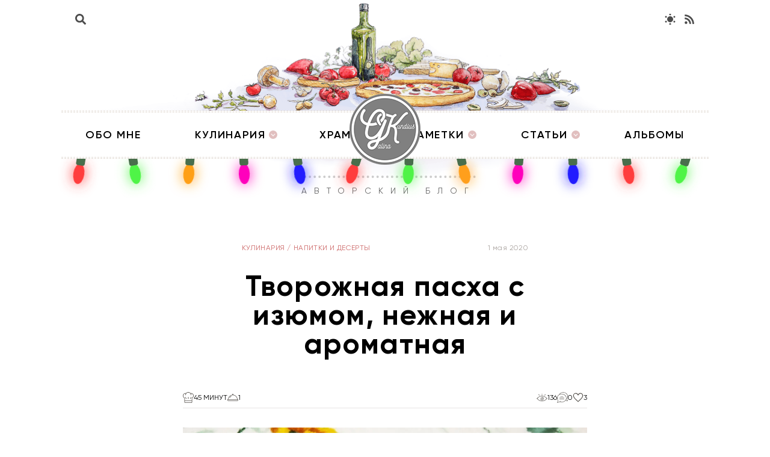

--- FILE ---
content_type: text/html; charset=utf-8
request_url: https://blog-gk.ru/cooking/baking/tvorozhnaya-pasxa
body_size: 20775
content:
<!DOCTYPE html><html lang="ru"><head><meta name="viewport" content="width=device-width"/><meta charSet="utf-8"/><title>Творожная пасха с изюмом, нежная и ароматная</title><meta name="description" content="Творожная пасха — это вкусное лакомство, готовят только на Пасху. Моей семье очень нравится этот десерт, поэтому каждый год я пеку куличи и готовлю творожную пасху. Творожную пасху я готовлю с цукатами, сухофруктами и изюмом."/><meta name="keywords" content="творожная пасха изюм цукаты простой рецепт"/><meta property="og:title" content="Творожная пасха с изюмом, нежная и ароматная"/><meta property="og:description" content="Творожная пасха — это вкусное лакомство, готовят только на Пасху. Моей семье очень нравится этот десерт, поэтому каждый год я пеку куличи и готовлю творожную пасху. Творожную пасху я готовлю с цукатами, сухофруктами и изюмом."/><meta property="og:image" content="https://api.blog-gk.ru/assets/38eb8a54-d100-46ee-ad76-6b3754b0c78b..jpg"/><meta property="og:type" content="article"/><meta property="og:url" content="https://blog-gk.ru/cooking/drinks/tvorozhnaya-pasxa"/><link rel="canonical" href="https://blog-gk.ru/cooking/drinks/tvorozhnaya-pasxa"/><meta name="next-head-count" content="11"/><link rel="preload" href="/_next/static/css/283e61e33d79a1ba.css" as="style"/><link rel="stylesheet" href="/_next/static/css/283e61e33d79a1ba.css" data-n-g=""/><link rel="preload" href="/_next/static/css/236617fb2050e42f.css" as="style"/><link rel="stylesheet" href="/_next/static/css/236617fb2050e42f.css" data-n-p=""/><link rel="preload" href="/_next/static/css/22279fddaacb151a.css" as="style"/><link rel="stylesheet" href="/_next/static/css/22279fddaacb151a.css" data-n-p=""/><noscript data-n-css=""></noscript><script defer="" nomodule="" src="/_next/static/chunks/polyfills-5cd94c89d3acac5f.js"></script><script src="" id="ya-context" defer="" data-nscript="beforeInteractive">window.yaContextCb=window.yaContextCb||[]</script><script src="https://yandex.ru/ads/system/context.js" defer="" data-nscript="beforeInteractive"></script><script src="/_next/static/chunks/webpack-71bc7a7ce6f42bde.js" defer=""></script><script src="/_next/static/chunks/framework-91d7f78b5b4003c8.js" defer=""></script><script src="/_next/static/chunks/main-6211daef22b21f40.js" defer=""></script><script src="/_next/static/chunks/pages/_app-7257fc5443896233.js" defer=""></script><script src="/_next/static/chunks/1bfc9850-4332307930822a26.js" defer=""></script><script src="/_next/static/chunks/d7eeaac4-c2d1d2848f90cf6f.js" defer=""></script><script src="/_next/static/chunks/1a48c3c1-d4ebcd481a6cd247.js" defer=""></script><script src="/_next/static/chunks/0c428ae2-46c9861253f1ed46.js" defer=""></script><script src="/_next/static/chunks/0f1ac474-ecfac4c471230695.js" defer=""></script><script src="/_next/static/chunks/17007de1-73dfb95da73bec56.js" defer=""></script><script src="/_next/static/chunks/de71a805-359a95794619e6cc.js" defer=""></script><script src="/_next/static/chunks/252f366e-beb9bf471c51790a.js" defer=""></script><script src="/_next/static/chunks/d64684d8-2c92451fc067c94d.js" defer=""></script><script src="/_next/static/chunks/886-4fd9f85092d641d5.js" defer=""></script><script src="/_next/static/chunks/655-f10a1cd39f00b89b.js" defer=""></script><script src="/_next/static/chunks/260-a33e5e1bed47b4a8.js" defer=""></script><script src="/_next/static/chunks/71-2eac28928ab29a5e.js" defer=""></script><script src="/_next/static/chunks/pages/%5Bsection%5D/%5Bcategory%5D/%5Barticle%5D-c7a4808194715978.js" defer=""></script><script src="/_next/static/fhLXyNP8vHmlPBqTxEanR/_buildManifest.js" defer=""></script><script src="/_next/static/fhLXyNP8vHmlPBqTxEanR/_ssgManifest.js" defer=""></script><script src="/_next/static/fhLXyNP8vHmlPBqTxEanR/_middlewareManifest.js" defer=""></script></head><body><script>(function setColorsByTheme() {
    const variables = {"color-text":{"light":"#000000","dark":"#ffffff"},"color-background":{"light":"#ffffff","dark":"#111827"},"color-blurred-background":{"light":"rgba(255, 255, 255, 0.85)","dark":"rgba(17, 24, 39, 0.85)"},"slogan-border-top-color":{"light":"#ccc","dark":"#6B7280"},"slogan-color":{"light":"#666","dark":"#6B7280"},"header-nav-border-color":{"light":"#e2dbd4","dark":"#6B7280"}};
    const colorModeKey = 'color-mode';
    const colorModeCssProp = '--initial-color-mode';
    const mql = window.matchMedia('(prefers-color-scheme: dark)');
    const prefersDarkFromMQ = mql.matches;
    const persistedPreference = localStorage.getItem(colorModeKey);
    let colorMode = 'light';
    if (typeof persistedPreference === 'string') {
        colorMode = persistedPreference;
    } else {
        colorMode = prefersDarkFromMQ ? 'dark' : 'light';
    }
    let root = document.documentElement;
    root.style.setProperty(colorModeCssProp, colorMode);
    root.classList.add(colorMode);
    Object.entries(variables).forEach(([name, varByTheme])=>{
        const cssVarName = `--${name}`;
        root.style.setProperty(cssVarName, varByTheme[colorMode]);
    });
})()</script><div id="__next" data-reactroot=""><div><div class="styles_Placeholder__3yhgI hidden"></div><div class="styles_Wrapper__s5rNs" style="transform:"><div class="styles_Container__TpWO_ undefined" style="position:relative"><svg width="1144px" height="75px" viewBox="114 88 1144 82" version="1.1" xmlns="http://www.w3.org/2000/svg" class="styles_Garland__ko68_"><defs></defs><filter id="glow" width="200%" height="200%" filterUnits="userSpaceOnUse"><feGaussianBlur stdDeviation="12.5" result="coloredBlur"></feGaussianBlur><feMerge><feMergeNode in="coloredBlur"></feMergeNode><feMergeNode in="SourceGraphic"></feMergeNode></feMerge></filter><g id="Light1" stroke="none" stroke-width="1" fill="none" fill-rule="evenodd" transform="translate(129.000000, 117.000000) rotate(9.000000) translate(-129.000000, -117.000000) translate(119.000000, 89.000000)"><ellipse class="light" id="Oval" fill="#FF3E3E" cx="10" cy="37.5" rx="10" ry="18.5" style="opacity:1;filter:url(&quot;#glow&quot;)"></ellipse><rect id="Rectangle" fill="#496E4C" x="2" y="-5.68434189e-14" width="16" height="22" rx="4"></rect></g><g id="Light2" stroke="none" stroke-width="1" fill="none" fill-rule="evenodd" transform="translate(229.000000, 117.000000) rotate(-9.000000) translate(-229.000000, -117.000000) translate(219.000000, 89.000000)"><ellipse class="light" id="Oval" fill="#50F446" cx="10" cy="37.5" rx="10" ry="18.5" style="opacity:1;filter:url(&quot;#glow&quot;)"></ellipse><rect id="Rectangle" fill="#496E4C" x="2" y="4.26325641e-14" width="16" height="22" rx="4"></rect></g><g id="Light3" stroke="none" stroke-width="1" fill="none" fill-rule="evenodd" transform="translate(329.000000, 117.000000) rotate(5.000000) translate(-329.000000, -117.000000) translate(319.000000, 89.000000)"><ellipse class="light" id="Oval" fill="#FF9F19" cx="10" cy="37.5" rx="10" ry="18.5" style="opacity:1;filter:url(&quot;#glow&quot;)"></ellipse><rect id="Rectangle" fill="#496E4C" x="2" y="-7.10542736e-15" width="16" height="22" rx="4"></rect></g><g id="Light4" stroke="none" stroke-width="1" fill="none" fill-rule="evenodd" transform="translate(429.000000, 117.000000) rotate(-2.000000) translate(-429.000000, -117.000000) translate(419.000000, 89.000000)"><ellipse class="light" id="Oval" fill="#FF00BC" cx="10" cy="37.5" rx="10" ry="18.5" style="opacity:1;filter:url(&quot;#glow&quot;)"></ellipse><rect id="Rectangle" fill="#496E4C" x="2" y="-1.42108547e-14" width="16" height="22" rx="4"></rect></g><g id="Light5" stroke="none" stroke-width="1" fill="none" fill-rule="evenodd" transform="translate(529.000000, 117.000000) rotate(-9.000000) translate(-529.000000, -117.000000) translate(519.000000, 89.000000)"><ellipse class="light" id="Oval" fill="#221DFF" cx="10" cy="37.5" rx="10" ry="18.5" style="opacity:1;filter:url(&quot;#glow&quot;)"></ellipse><rect id="Rectangle" fill="#496E4C" x="2" y="2.84217094e-14" width="16" height="22" rx="4"></rect></g><g id="Light6" stroke="none" stroke-width="1" fill="none" fill-rule="evenodd" transform="translate(629.000000, 117.000000) rotate(18.000000) translate(-629.000000, -117.000000) translate(619.000000, 89.000000)"><ellipse class="light" id="Oval" fill="#FF3E3E" cx="10" cy="37.5" rx="10" ry="18.5" style="opacity:1;filter:url(&quot;#glow&quot;)"></ellipse><rect id="Rectangle" fill="#496E4C" x="2" y="-1.42108547e-14" width="16" height="22" rx="4"></rect></g><g id="Light7" stroke="none" stroke-width="1" fill="none" fill-rule="evenodd" transform="translate(729.000000, 117.000000) rotate(3.000000) translate(-729.000000, -117.000000) translate(719.000000, 89.000000)"><ellipse class="light" id="Oval" fill="#50F346" cx="10" cy="37.5" rx="10" ry="18.5" style="opacity:1;filter:url(&quot;#glow&quot;)"></ellipse><rect id="Rectangle" fill="#496E4C" x="2" y="2.13162821e-14" width="16" height="22" rx="4"></rect></g><g id="Light8" stroke="none" stroke-width="1" fill="none" fill-rule="evenodd" transform="translate(829.000000, 117.000000) rotate(-13.000000) translate(-829.000000, -117.000000) translate(819.000000, 89.000000)"><ellipse class="light" id="Oval" fill="#FF9F1A" cx="10" cy="37.5" rx="10" ry="18.5" style="opacity:1;filter:url(&quot;#glow&quot;)"></ellipse><rect id="Rectangle" fill="#496E4C" x="2" y="0" width="16" height="22" rx="4"></rect></g><g id="Light9" stroke="none" stroke-width="1" fill="none" fill-rule="evenodd" transform="translate(929.000000, 117.000000) rotate(5.000000) translate(-929.000000, -117.000000) translate(919.000000, 89.000000)"><ellipse class="light" id="Oval" fill="#FF00BC" cx="10" cy="37.5" rx="10" ry="18.5" style="opacity:1;filter:url(&quot;#glow&quot;)"></ellipse><rect id="Rectangle" fill="#496E4C" x="2" y="-7.10542736e-15" width="16" height="22" rx="4"></rect></g><g id="Light10" stroke="none" stroke-width="1" fill="none" fill-rule="evenodd" transform="translate(1029.000000, 117.000000) rotate(-2.000000) translate(-1029.000000, -117.000000) translate(1019.000000, 89.000000)"><ellipse class="light" id="Oval" fill="#221DFF" cx="10" cy="37.5" rx="10" ry="18.5" style="opacity:1;filter:url(&quot;#glow&quot;)"></ellipse><rect id="Rectangle" fill="#496E4C" x="2" y="-1.42108547e-14" width="16" height="22" rx="4"></rect></g><g id="Light11" stroke="none" stroke-width="1" fill="none" fill-rule="evenodd" transform="translate(1129.000000, 117.000000) rotate(-9.000000) translate(-1129.000000, -117.000000) translate(1119.000000, 89.000000)"><ellipse class="light" id="Oval" fill="#FF3E3E" cx="10" cy="37.5" rx="10" ry="18.5" style="opacity:1;filter:url(&quot;#glow&quot;)"></ellipse><rect id="Rectangle" fill="#496E4C" x="2" y="2.84217094e-14" width="16" height="22" rx="4"></rect></g><g id="Light12" stroke="none" stroke-width="1" fill="none" fill-rule="evenodd" transform="translate(1229.000000, 117.000000) rotate(18.000000) translate(-1229.000000, -117.000000) translate(1219.000000, 89.000000)"><ellipse class="light" id="Oval" fill="#50F446" cx="10" cy="37.5" rx="10" ry="18.5" style="opacity:1;filter:url(&quot;#glow&quot;)"></ellipse><rect id="Rectangle" fill="#496E4C" x="2" y="-1.42108547e-14" width="16" height="22" rx="4"></rect></g></svg><div class="styles_Inner__3Zul3"><div class="styles_Search__dxV4i"><div class="styles_Wrapper__tJUXr"><input class="styles_Field__fCInH" style="transform:scale(0);width:0rem;padding-right:0rem" placeholder="Что будем искать?" value=""/><button class="styles_Button__r8_oe" type="button"><svg stroke="currentColor" fill="currentColor" stroke-width="0" viewBox="0 0 512 512" height="1em" width="1em" xmlns="http://www.w3.org/2000/svg"><path d="M505 442.7L405.3 343c-4.5-4.5-10.6-7-17-7H372c27.6-35.3 44-79.7 44-128C416 93.1 322.9 0 208 0S0 93.1 0 208s93.1 208 208 208c48.3 0 92.7-16.4 128-44v16.3c0 6.4 2.5 12.5 7 17l99.7 99.7c9.4 9.4 24.6 9.4 33.9 0l28.3-28.3c9.4-9.4 9.4-24.6.1-34zM208 336c-70.7 0-128-57.2-128-128 0-70.7 57.2-128 128-128 70.7 0 128 57.2 128 128 0 70.7-57.2 128-128 128z"></path></svg></button></div></div><div class="styles_Buttons__2ii_1"><a href="/rss" target="_blank"><button class="styles_Button__iF5LQ"><svg stroke="currentColor" fill="currentColor" stroke-width="0" viewBox="0 0 448 512" height="1em" width="1em" xmlns="http://www.w3.org/2000/svg"><path d="M128.081 415.959c0 35.369-28.672 64.041-64.041 64.041S0 451.328 0 415.959s28.672-64.041 64.041-64.041 64.04 28.673 64.04 64.041zm175.66 47.25c-8.354-154.6-132.185-278.587-286.95-286.95C7.656 175.765 0 183.105 0 192.253v48.069c0 8.415 6.49 15.472 14.887 16.018 111.832 7.284 201.473 96.702 208.772 208.772.547 8.397 7.604 14.887 16.018 14.887h48.069c9.149.001 16.489-7.655 15.995-16.79zm144.249.288C439.596 229.677 251.465 40.445 16.503 32.01 7.473 31.686 0 38.981 0 48.016v48.068c0 8.625 6.835 15.645 15.453 15.999 191.179 7.839 344.627 161.316 352.465 352.465.353 8.618 7.373 15.453 15.999 15.453h48.068c9.034-.001 16.329-7.474 16.005-16.504z"></path></svg></button></a></div><div class="styles_Wrapper__tDNnG"><ul class="styles_List__vOQcn"><li><a href="/pages/about">Обо мне</a></li><li><a href="/cooking">Кулинария</a><button class="styles_Dropdown__MfHWD"></button></li><li><a href="/article/temples">Храмы</a></li></ul><a class="styles_Logo__Oc7cW" href="/"><img src="/images/logo.png" alt=""/></a><ul class="styles_List__vOQcn"><li><a href="/notes">Заметки</a><button class="styles_Dropdown__MfHWD"></button></li><li><a href="/article">Статьи</a><button class="styles_Dropdown__MfHWD"></button></li><li><a href="/albums">Альбомы</a></li></ul></div><div class="styles_Slogan__zb1Uu">АВТОРСКИЙ БЛОГ</div></div></div></div><div class="styles_Drawer__58Pt4 "><ul class="styles_List___CYFD"><li><a href="/pages/about">Обо мне</a></li><li><a href="/cooking">Кулинария</a><ul class="styles_SecondList__5mkQf"><li><a href="/cooking/krem-i-glazur-dlya-tortov">Крем и глазурь для тортов</a></li><li><a href="/cooking/cakes">Торты, пироги и пирожные</a></li><li><a href="/cooking/drinks">Напитки и десерты</a></li><li><a href="/cooking/salads">Салаты и закуски</a></li><li><a href="/cooking/conservation">Консервация</a></li><li><a href="/cooking/baking">Выпечка</a></li><li><a href="/cooking/cookies">Печенье</a></li><li><a href="/cooking/main-dishes">Вторые блюда</a></li><li><a href="/cooking/entrees">Первые блюда</a></li><li><a href="/cooking/fish-dishes">Рыбные блюда</a></li></ul></li><li><a href="/article/temples">Храмы</a></li><li><a href="/notes">Заметки</a><ul class="styles_SecondList__5mkQf"><li><a href="/notes/zametki-o-vtoryh-blyudah">Вторые блюда</a></li><li><a href="/notes/zametki-o-vypechke">Выпечка</a></li><li><a href="/notes/zametki-o-pervyh-blyudah">Первые блюда</a></li><li><a href="/notes/useful-tips">Полезные советы</a></li><li><a href="/notes/zametki-o-napitkah">Заметки о напитках</a></li></ul></li><li><a href="/article">Статьи</a><ul class="styles_SecondList__5mkQf"><li><a href="/article/supernatural">Сверхъестественное</a></li><li><a href="/article/relationship">Отношения</a></li><li><a href="/article/subsection-2">Жизненные истории</a></li></ul></li><li><a href="/albums">Альбомы</a></li></ul><div class="styles_Buttons__riYBG"><a href="/rss" target="_blank"><button class="styles_Button__swH8t"><svg stroke="currentColor" fill="currentColor" stroke-width="0" viewBox="0 0 448 512" height="1em" width="1em" xmlns="http://www.w3.org/2000/svg"><path d="M128.081 415.959c0 35.369-28.672 64.041-64.041 64.041S0 451.328 0 415.959s28.672-64.041 64.041-64.041 64.04 28.673 64.04 64.041zm175.66 47.25c-8.354-154.6-132.185-278.587-286.95-286.95C7.656 175.765 0 183.105 0 192.253v48.069c0 8.415 6.49 15.472 14.887 16.018 111.832 7.284 201.473 96.702 208.772 208.772.547 8.397 7.604 14.887 16.018 14.887h48.069c9.149.001 16.489-7.655 15.995-16.79zm144.249.288C439.596 229.677 251.465 40.445 16.503 32.01 7.473 31.686 0 38.981 0 48.016v48.068c0 8.625 6.835 15.645 15.453 15.999 191.179 7.839 344.627 161.316 352.465 352.465.353 8.618 7.373 15.453 15.999 15.453h48.068c9.034-.001 16.329-7.474 16.005-16.504z"></path></svg></button></a></div></div><button class="styles_Toggle__XaBRF "></button><button class="styles_ScrollTop___tiWB bg-gray-300 dark:bg-gray-700 text-xs uppercase fixed right-2 bottom-2 md:right-8 md:bottom-8 flex flex-col items-center justify-center w-12 h-12"><span class="text-xl"><svg stroke="currentColor" fill="currentColor" stroke-width="0" viewBox="0 0 16 16" height="1em" width="1em" xmlns="http://www.w3.org/2000/svg"><path fill-rule="evenodd" d="M8 5.5a.5.5 0 01.5.5v5a.5.5 0 01-1 0V6a.5.5 0 01.5-.5z" clip-rule="evenodd"></path><path fill-rule="evenodd" d="M7.646 4.646a.5.5 0 01.708 0l3 3a.5.5 0 01-.708.708L8 5.707 5.354 8.354a.5.5 0 11-.708-.708l3-3z" clip-rule="evenodd"></path></svg></span>Наверх</button></div><div class="styles_Container__TpWO_ mt-20 mb-20"><div class="grid gap-24" itemscope="" itemType="http://schema.org/Recipe"><div class="max-w-2xl ml-auto mr-auto"><div class="mb-8 flex gap-4 justify-around items-center tracking-wide"><div class="text-xs uppercase text-red-400" itemscope="" itemType="http://schema.org/BreadcrumbList"><span itemProp="itemListElement" itemscope="" itemType="http://schema.org/ListItem"><a class="hover:text-red-400" itemProp="item" href="/cooking"><span itemProp="name">Кулинария</span><meta itemProp="position" content="1"/></a></span><span class="ml-1 mr-1">/</span><span itemProp="itemListElement" itemscope="" itemType="http://schema.org/ListItem"><a class="hover:text-red-400" itemProp="item" href="/cooking/drinks"><span itemProp="name">Напитки и десерты</span><meta itemProp="position" content="2"/></a></span></div><div class="hidden"><span itemProp="author">Галина Кундиус</span><div itemProp="publisher" itemscope="" itemType="https://schema.org/Organization"><div itemProp="logo" itemscope="" itemType="https://schema.org/ImageObject"><img itemProp="url image" src="/images/logo.png"/><meta itemProp="width" content="118"/><meta itemProp="height" content="118"/></div><meta itemProp="name" content="Блог Галины Кундиус"/><meta itemProp="telephone" content="+7 961 028 0539"/><meta itemProp="address" content="г. Воронеж"/></div><meta itemProp="dateModified" content="2025-12-05T20:44:12Z"/><meta itemscope="" itemProp="mainEntityOfPage" itemType="https://schema.org/WebPage" itemID="https://blog-gk.ru/cooking/drinks/tvorozhnaya-pasxa"/></div><time class="text-xs text-gray-400 whitespace-nowrap" itemProp="datePublished" dateTime="2020-05-01T20:41:00Z">1 мая 2020</time></div><h1 class="text-4xl md:text-5xl text-center font-bold tracking-wide" itemProp="headline name">Творожная пасха с изюмом, нежная и ароматная</h1><div class="transition duration-300 ease-out border-b border-gray-200 dark:border-gray-600 mt-14 pb-2 flex items-center justify-between gap-4 md:gap-8 flex-col md:flex-row"><div class="flex items-center gap-8"><div class="flex items-center gap-2"><div class="transition duration-300 ease-out text-lg text-gray-600 dark:text-gray-200"><svg version="1.1" xmlns="http://www.w3.org/2000/svg" x="0px" y="0px" viewBox="0 0 469.333 469.333" width="1em" height="1em" fill="currentColor"><path d="M128,224c0-5.896-4.771-10.667-10.667-10.667c-5.896,0-10.667,4.771-10.667,10.667c0,28.01,30.896,66.469,34.417,70.771 c2.115,2.563,5.177,3.896,8.26,3.896c2.375,0,4.771-0.792,6.76-2.417c4.552-3.74,5.208-10.458,1.479-15.021 C146.146,267.292,128,239.437,128,224z"></path><path d="M352,213.333c-5.896,0-10.667,4.771-10.667,10.667c0,15.385-18.146,43.271-29.583,57.24 c-3.729,4.552-3.063,11.271,1.49,15.01c1.979,1.625,4.375,2.417,6.76,2.417c3.083,0,6.135-1.333,8.25-3.896 c3.521-4.302,34.417-42.76,34.417-70.771C362.667,218.104,357.896,213.333,352,213.333z"></path><path d="M234.667,213.333c-5.896,0-10.667,4.771-10.667,10.667v64c0,5.896,4.771,10.667,10.667,10.667 s10.667-4.771,10.667-10.667v-64C245.333,218.104,240.562,213.333,234.667,213.333z"></path><path d="M352,42.667c-6.464,0-13.219,0.855-20.234,2.158C308.273,17.439,273.496,0,234.667,0s-73.607,17.439-97.099,44.824 c-7.016-1.302-13.771-2.158-20.234-2.158C52.635,42.667,0,95.302,0,160c0,44.333,25,84.635,64.25,104.562L64.042,425.76 c-0.01,11.635,4.51,22.573,12.729,30.802c8.229,8.24,19.156,12.771,30.792,12.771h254.25c24,0,43.521-19.521,43.521-43.521 V264.406c39.104-19.979,64-60.219,64-104.406C469.333,95.302,416.698,42.667,352,42.667z M384,425.813 c0,12.229-9.958,22.188-22.188,22.188h-254.25c-5.927,0-11.5-2.313-15.698-6.51c-4.188-4.198-6.5-9.771-6.49-15.708L85.43,384 H384V425.813z M390.604,247.802c-0.563,0.229-1.094,0.5-1.594,0.823c-1.344,0.833-2.448,1.938-3.271,3.208 c-0.833,1.26-1.396,2.719-1.625,4.281c-0.094,0.594-0.125,1.188-0.115,1.792v104.76H85.457l0.137-104.615 c0.01-0.583-0.021-1.177-0.104-1.75c-0.229-1.615-0.823-3.115-1.688-4.417c-0.813-1.219-1.875-2.281-3.167-3.094 c-0.531-0.333-1.094-0.625-1.677-0.865C43.948,232.615,21.333,198.135,21.333,160c0-52.938,43.063-96,96-96 c2.069,0,4.253,0.25,6.396,0.419c-10.792,18.756-17.063,40.43-17.063,63.581c0,5.896,4.771,10.667,10.667,10.667 c5.896,0,10.667-4.771,10.667-10.667c0-58.813,47.854-106.667,106.667-106.667S341.333,69.187,341.333,128 c0,5.896,4.771,10.667,10.667,10.667c5.896,0,10.667-4.771,10.667-10.667c0-23.151-6.271-44.824-17.063-63.581 C347.747,64.25,349.931,64,352,64c52.938,0,96,43.063,96,96C448,198,425.479,232.437,390.604,247.802z"></path></svg></div><div class="text-xs uppercase"><meta itemProp="totalTime" content="PT45M"/>45 минут</div></div><div class="flex items-center gap-2"><div class="transition duration-300 ease-out text-lg text-gray-600 dark:text-gray-200"><svg version="1.1" xmlns="http://www.w3.org/2000/svg" x="0px" y="0px" viewBox="0 0 512 512" width="1em" height="1em" fill="currentColor"><path d="M176.583,188.948c-32.604,15.896-59.458,40.927-77.646,72.375c-2.958,5.104-1.208,11.625,3.885,14.573 c1.688,0.979,3.521,1.438,5.333,1.438c3.688,0,7.271-1.906,9.24-5.323c16.063-27.76,39.771-49.854,68.542-63.896 c5.292-2.583,7.49-8.969,4.906-14.26C188.281,188.563,181.917,186.344,176.583,188.948z"></path><path d="M501.333,341.333H479.46c-5.158-108.708-87.964-197.228-194.176-211.193c1.725-3.928,2.716-8.249,2.716-12.807 c0-17.646-14.354-32-32-32s-32,14.354-32,32c0,4.559,0.991,8.879,2.716,12.807C120.504,144.105,37.698,232.625,32.54,341.333 H10.667C4.771,341.333,0,346.104,0,352v10.688c0,16.052,4.708,31.604,13.625,44.979c7.927,11.896,21.198,19,35.5,19h413.75 c14.292,0,27.573-7.104,35.51-19.01C507.292,394.281,512,378.74,512,362.688V352C512,346.104,507.229,341.333,501.333,341.333z M256,106.667c5.885,0,10.667,4.781,10.667,10.667c0,5.885-4.781,10.667-10.667,10.667s-10.667-4.781-10.667-10.667 C245.333,111.448,250.115,106.667,256,106.667z M256,149.333c108.15,0,196.526,85.22,202.126,192H53.874 C59.474,234.553,147.85,149.333,256,149.333z M490.667,362.688c0,11.823-3.469,23.292-10.042,33.146 c-3.969,5.948-10.604,9.5-17.75,9.5H49.125c-7.146,0-13.792-3.552-17.76-9.51c-6.563-9.854-10.031-21.313-10.031-33.135v-0.021 h469.333V362.688z"></path></svg></div><div class="text-xs uppercase" itemProp="recipeYield">1</div></div></div><div class="hidden md:block"></div><div class="flex items-center gap-8"><div class="flex items-center gap-2"><div class="transition duration-300 ease-out text-lg text-gray-600 dark:text-gray-200"><svg version="1.1" xmlns="http://www.w3.org/2000/svg" x="0px" y="0px" viewBox="0 0 512 512" width="1em" height="1em" fill="currentColor"><path d="M203.07,258.93c-3.9-3.91-10.24-3.91-14.14,0c-3.91,3.9-3.91,10.24,0,14.14c3.9,3.91,10.24,3.91,14.14,0 C206.98,269.17,206.98,262.83,203.07,258.93z"></path><path d="M256,276c-16.542,0-30,13.458-30,30s13.458,30,30,30s30-13.458,30-30S272.542,276,256,276z M256,316 c-5.514,0-10-4.486-10-10c0-5.514,4.486-10,10-10c5.514,0,10,4.486,10,10C266,311.514,261.514,316,256,316z"></path><path d="M256,226c-11.178,0-21.987,2.259-32.124,6.715c-5.056,2.223-7.353,8.123-5.131,13.179 c2.222,5.056,8.123,7.352,13.179,5.131C239.509,247.691,247.61,246,256,246c33.084,0,60,26.916,60,60s-26.916,60-60,60 s-60-26.916-60-60c0-0.342-0.001-0.676,0.007-1.018c0.128-5.521-4.244-10.101-9.765-10.229c-5.53-0.138-10.101,4.243-10.229,9.765 C176.001,305.016,176,305.502,176,306c0,44.112,35.888,80,80,80s80-35.888,80-80S300.112,226,256,226z"></path><path d="M256,76c-5.523,0-10,4.477-10,10v60c0,5.523,4.477,10,10,10s10-4.477,10-10V86C266,80.477,261.523,76,256,76z"></path><path d="M144.281,150.138l-42.42-42.42c-3.905-3.905-10.237-3.905-14.143,0c-3.905,3.905-3.905,10.237,0,14.143l42.42,42.42 c3.905,3.905,10.238,3.906,14.143,0C148.186,160.376,148.186,154.044,144.281,150.138z"></path><path d="M424.282,107.718c-3.905-3.905-10.237-3.905-14.143,0l-42.42,42.42c-3.905,3.905-3.905,10.237,0,14.143 c3.904,3.905,10.237,3.906,14.143,0l42.42-42.42C428.187,117.956,428.187,111.624,424.282,107.718z"></path><path d="M509.495,307.71C445.97,235.791,351.646,176,256,176c-95.659,0-189.982,59.806-253.495,131.71 c-3.656,4.14-3.264,10.459,0.875,14.115c4.14,3.656,10.46,3.264,14.115-0.875c2.131-2.413,4.314-4.817,6.525-7.206 C73.435,388.408,163.013,436,256,436s182.565-47.592,231.98-122.256c2.211,2.39,4.394,4.794,6.525,7.206 c3.644,4.126,9.963,4.542,14.115,0.875C512.759,318.169,513.151,311.849,509.495,307.71z M256,416 c-87.915,0-172.471-45.679-217.689-116.98C73.939,264.109,156.261,196,256,196c99.74,0,182.061,68.109,217.689,103.019 C428.471,370.321,343.915,416,256,416z"></path></svg></div><div class="text-xs uppercase">135</div></div><a href="#comments" class="flex items-center gap-8"><span class="flex items-center gap-2"><span class="transition duration-300 ease-out text-lg text-gray-600 dark:text-gray-200"><svg version="1.1" xmlns="http://www.w3.org/2000/svg" x="0px" y="0px" viewBox="0 0 60 60" width="1em" height="1em" fill="currentColor"><path d="M19.5,27h14c0.552,0,1-0.447,1-1s-0.448-1-1-1h-14c-0.552,0-1,0.447-1,1S18.948,27,19.5,27z"></path><path d="M39,32H14c-0.552,0-1,0.447-1,1s0.448,1,1,1h25c0.552,0,1-0.447,1-1S39.552,32,39,32z"></path><path d="M39,39H14c-0.552,0-1,0.447-1,1s0.448,1,1,1h25c0.552,0,1-0.447,1-1S39.552,39,39,39z"></path><path d="M55.894,37.041C58.582,33.271,60,28.913,60,24.414C60,11.504,48.337,1,34,1c-9.871,0-18.998,5.142-23.344,13.114 C4.201,18.379,0,25.255,0,33c0,4.499,1.418,8.856,4.106,12.627c-0.51,5.578-1.86,9.713-3.813,11.666 c-0.304,0.304-0.38,0.769-0.188,1.153C0.276,58.789,0.625,59,1,59c0.046,0,0.093-0.003,0.139-0.01 c0.35-0.049,8.433-1.213,14.317-4.586c3.33,1.334,6.875,2.01,10.544,2.01c8.525,0,16.104-3.714,20.848-9.44 c5.512,2.486,11.738,3.392,12.012,3.43c0.047,0.007,0.094,0.01,0.14,0.01c0.375,0,0.724-0.211,0.895-0.554 c0.192-0.385,0.116-0.85-0.188-1.153C57.754,46.754,56.404,42.619,55.894,37.041z M26,54.414c-2.891,0-5.694-0.458-8.364-1.349 c3.334-2.09,3.338-2.255,3.335-2.82c-0.001-0.349-0.19-0.68-0.488-0.86c-0.449-0.271-1.026-0.146-1.328,0.271 c-0.492,0.385-2.502,1.673-4.294,2.778l0,0c-3.701,2.236-8.645,3.518-11.559,4.128c1.797-3.174,2.535-7.623,2.83-11.136 c0.02-0.242-0.048-0.482-0.192-0.678C3.362,41.255,2,37.192,2,33c0-7.219,4.028-13.61,10.18-17.491 c0.388-0.245,0.781-0.48,1.182-0.702c0.09-0.05,0.179-0.102,0.271-0.151c0.42-0.227,0.849-0.437,1.282-0.639 c0.158-0.074,0.316-0.147,0.475-0.218c0.44-0.195,0.885-0.379,1.336-0.548c0.157-0.059,0.317-0.112,0.476-0.168 c0.357-0.126,0.717-0.244,1.08-0.354c0.166-0.05,0.33-0.103,0.498-0.151c0.471-0.133,0.946-0.251,1.426-0.357 c0.166-0.037,0.334-0.07,0.502-0.104c0.432-0.087,0.866-0.165,1.304-0.23c0.1-0.015,0.199-0.034,0.3-0.048 c0.528-0.073,1.061-0.126,1.596-0.167c0.139-0.011,0.279-0.02,0.419-0.029c0.555-0.034,1.113-0.058,1.674-0.058 c10.752,0,19.876,6.342,22.919,15.053C49.622,28.65,50,30.786,50,33c0,0.484-0.025,0.964-0.061,1.443 c-0.009,0.124-0.02,0.248-0.032,0.372c-0.042,0.446-0.096,0.89-0.169,1.33c-0.006,0.034-0.009,0.068-0.015,0.102 c-0.078,0.459-0.18,0.914-0.292,1.367c-0.033,0.133-0.068,0.266-0.103,0.399c-0.109,0.406-0.23,0.81-0.366,1.21 c-0.029,0.084-0.057,0.168-0.087,0.252c-0.14,0.395-0.297,0.785-0.463,1.171c-0.061,0.142-0.124,0.284-0.188,0.425 c-0.186,0.406-0.381,0.809-0.595,1.205c-0.05,0.092-0.105,0.181-0.156,0.272c-0.185,0.33-0.381,0.656-0.586,0.979 c-0.085,0.133-0.169,0.267-0.257,0.398c-0.248,0.371-0.506,0.737-0.78,1.096C41.528,50.686,34.243,54.414,26,54.414z M48.094,45.343c0.042-0.06,0.076-0.123,0.117-0.184c0.233-0.343,0.456-0.693,0.669-1.047c0.119-0.199,0.23-0.4,0.343-0.601 c0.124-0.222,0.245-0.445,0.362-0.671c0.105-0.203,0.21-0.407,0.308-0.612c0.152-0.319,0.295-0.641,0.432-0.967 c0.096-0.229,0.186-0.46,0.274-0.691c0.109-0.286,0.213-0.573,0.31-0.863c0.062-0.188,0.122-0.376,0.179-0.565 c0.096-0.316,0.182-0.635,0.263-0.957c0.035-0.14,0.075-0.278,0.108-0.419c0.104-0.45,0.191-0.905,0.265-1.364 c0.023-0.141,0.04-0.283,0.06-0.424c0.051-0.356,0.092-0.715,0.125-1.076c0.013-0.145,0.027-0.289,0.037-0.434 C51.977,33.981,52,33.493,52,33C52,20.09,40.337,9.586,26,9.586c-0.479,0-0.955,0.014-1.428,0.037 c-0.171,0.008-0.341,0.024-0.512,0.035c-0.298,0.02-0.595,0.04-0.89,0.069c-0.212,0.021-0.423,0.047-0.634,0.073 c-0.248,0.03-0.495,0.06-0.74,0.097c-0.235,0.034-0.469,0.073-0.702,0.113c-0.213,0.037-0.425,0.076-0.636,0.117 c-0.254,0.05-0.508,0.102-0.76,0.158c-0.178,0.04-0.354,0.084-0.53,0.127c-0.275,0.068-0.551,0.135-0.823,0.211 c-0.122,0.034-0.242,0.072-0.363,0.108c-1.042,0.304-2.061,0.668-3.055,1.091c-0.076,0.032-0.152,0.062-0.228,0.095 c-0.09,0.039-0.182,0.073-0.272,0.113C18.882,6.45,26.186,3,34,3c13.234,0,24,9.606,24,21.414c0,4.191-1.362,8.255-3.939,11.749 c-0.144,0.195-0.212,0.436-0.192,0.678c0.295,3.513,1.032,7.96,2.829,11.134C54.51,47.516,51.182,46.678,48.094,45.343z"></path></svg></span><span class="text-xs uppercase">0</span></span></a><button class="flex items-center gap-8 p-0 border-0 bg-transparent"><span class="flex items-center gap-2"><span class="transition duration-300 ease-out text-lg text-gray-600 dark:text-gray-200"><svg version="1.1" xmlns="http://www.w3.org/2000/svg" x="0px" y="0px" viewBox="0 0 512 512" width="1em" height="1em" stroke="currentColor" fill="transparent" style="stroke-linecap:round;stroke-linejoin:round;stroke-width:32px"><path d="M365.4,59.628c60.56,0,109.6,49.03,109.6,109.47c0,109.47-109.6,171.8-219.06,281.271 C146.47,340.898,37,278.568,37,169.099c0-60.44,49.04-109.47,109.47-109.47c54.73,0,82.1,27.37,109.47,82.1 C283.3,86.999,310.67,59.628,365.4,59.628z"></path></svg></span><span class="text-xs uppercase">0</span></span></button></div></div><figure class="mt-8 mb-8 overflow-hidden" itemscope="" itemProp="image" itemType="http://schema.org/ImageObject"><span style="box-sizing:border-box;display:block;overflow:hidden;width:initial;height:initial;background:none;opacity:1;border:0;margin:0;padding:0;position:relative"><span style="box-sizing:border-box;display:block;width:initial;height:initial;background:none;opacity:1;border:0;margin:0;padding:0;padding-top:90.15625%"></span><img alt="Tvorojnaua Pasxa10.jpg" src="[data-uri]" decoding="async" data-nimg="responsive" class="styles_Element__l8iRA" style="position:absolute;top:0;left:0;bottom:0;right:0;box-sizing:border-box;padding:0;border:none;margin:auto;display:block;width:0;height:0;min-width:100%;max-width:100%;min-height:100%;max-height:100%;object-fit:cover"/><noscript><img alt="Tvorojnaua Pasxa10.jpg" sizes="100vw" srcSet="/_next/image?url=https%3A%2F%2Fapi.blog-gk.ru%2Fassets%2F38eb8a54-d100-46ee-ad76-6b3754b0c78b..jpg&amp;w=640&amp;q=75 640w, /_next/image?url=https%3A%2F%2Fapi.blog-gk.ru%2Fassets%2F38eb8a54-d100-46ee-ad76-6b3754b0c78b..jpg&amp;w=750&amp;q=75 750w, /_next/image?url=https%3A%2F%2Fapi.blog-gk.ru%2Fassets%2F38eb8a54-d100-46ee-ad76-6b3754b0c78b..jpg&amp;w=828&amp;q=75 828w, /_next/image?url=https%3A%2F%2Fapi.blog-gk.ru%2Fassets%2F38eb8a54-d100-46ee-ad76-6b3754b0c78b..jpg&amp;w=1080&amp;q=75 1080w, /_next/image?url=https%3A%2F%2Fapi.blog-gk.ru%2Fassets%2F38eb8a54-d100-46ee-ad76-6b3754b0c78b..jpg&amp;w=1200&amp;q=75 1200w, /_next/image?url=https%3A%2F%2Fapi.blog-gk.ru%2Fassets%2F38eb8a54-d100-46ee-ad76-6b3754b0c78b..jpg&amp;w=1920&amp;q=75 1920w, /_next/image?url=https%3A%2F%2Fapi.blog-gk.ru%2Fassets%2F38eb8a54-d100-46ee-ad76-6b3754b0c78b..jpg&amp;w=2048&amp;q=75 2048w, /_next/image?url=https%3A%2F%2Fapi.blog-gk.ru%2Fassets%2F38eb8a54-d100-46ee-ad76-6b3754b0c78b..jpg&amp;w=3840&amp;q=75 3840w" src="/_next/image?url=https%3A%2F%2Fapi.blog-gk.ru%2Fassets%2F38eb8a54-d100-46ee-ad76-6b3754b0c78b..jpg&amp;w=3840&amp;q=75" decoding="async" data-nimg="responsive" style="position:absolute;top:0;left:0;bottom:0;right:0;box-sizing:border-box;padding:0;border:none;margin:auto;display:block;width:0;height:0;min-width:100%;max-width:100%;min-height:100%;max-height:100%;object-fit:cover" class="styles_Element__l8iRA" loading="lazy"/></noscript></span><img class="hidden" itemProp="url contentUrl" src="https://api.blog-gk.ru/assets/38eb8a54-d100-46ee-ad76-6b3754b0c78b..jpg"/><meta itemProp="width" content="675"/><meta itemProp="height" content="608.5546875"/></figure><img class="hidden" itemProp="resultPhoto" src="https://api.blog-gk.ru/assets/38eb8a54-d100-46ee-ad76-6b3754b0c78b..jpg"/><div class="mt-8 mb-16"><div class="styles_Wrapepr__yIT7I"><div class="text-lg mb-4 uppercase tracking-widest">Ингредиенты</div><div class="space-y-4"><div class="flex items-end leading-none justify-between gap-2" itemProp="recipeIngredient"><div>Творог мягкий</div><div class="transition duration-300 ease-out flex-grow border-b border-dotted border-gray-300 dark:border-gray-600"> </div><div class="text-right">1200 г</div></div><div class="flex items-end leading-none justify-between gap-2" itemProp="recipeIngredient"><div>Яйца</div><div class="transition duration-300 ease-out flex-grow border-b border-dotted border-gray-300 dark:border-gray-600"> </div><div class="text-right">5 шт</div></div><div class="flex items-end leading-none justify-between gap-2" itemProp="recipeIngredient"><div>Сахар</div><div class="transition duration-300 ease-out flex-grow border-b border-dotted border-gray-300 dark:border-gray-600"> </div><div class="text-right">2,5 стакана</div></div><div class="flex items-end leading-none justify-between gap-2" itemProp="recipeIngredient"><div>Масло сливочное</div><div class="transition duration-300 ease-out flex-grow border-b border-dotted border-gray-300 dark:border-gray-600"> </div><div class="text-right">200 г</div></div><div class="flex items-end leading-none justify-between gap-2" itemProp="recipeIngredient"><div>Сметана</div><div class="transition duration-300 ease-out flex-grow border-b border-dotted border-gray-300 dark:border-gray-600"> </div><div class="text-right">1 стакан</div></div><div class="flex items-end leading-none justify-between gap-2" itemProp="recipeIngredient"><div>Изюм</div><div class="transition duration-300 ease-out flex-grow border-b border-dotted border-gray-300 dark:border-gray-600"> </div><div class="text-right">100 г</div></div><div class="flex items-end leading-none justify-between gap-2" itemProp="recipeIngredient"><div>Ванильный сахар</div><div class="transition duration-300 ease-out flex-grow border-b border-dotted border-gray-300 dark:border-gray-600"> </div><div class="text-right">по вкусу</div></div></div></div></div><div class="styles_Content__796VP" itemProp="recipeInstructions"><h2>Приготовление творожной пасхи</h2>
<p>Творожная пасха очень вкусное и аппетитное лакомство. Рецептов много приготовления пасхи и я пробовала разные варианты, с цукатами, изюмом и орехами также и с какао. Моей семье нравится творожная пасха я каждый год пеку куличи и готовлю пасху.</p>
<p>1. Творог протираем через сито.</p>
<p>2. Яйца разбиваем в чашу, добавляем сахар и взбиваем миксером или венчиком.</p>
<p>3. Изюм заливаем горячей водой, промываем и просушиваем.</p>
<p>4. Соединяем все ингредиенты, кроме изюма, тщательно размешиваем.</p>
<p>5. Выкладываем массу в кастрюлю с толстым дном.</p>
<p>6. Подогреваем творожную массу на медленном огне, но не доводим до кипения. Массу постоянно размешиваем.</p>
<p>7. Перед тем, как снимать с огня добавляем изюм, перемешиваем.</p>
<p>8. Творожную массу охлаждаем.</p>
<p>9. Форму застилаем марлей или лавсаном и выкладываем творожную массу.</p>
<p>10. Сверху кладём гнет, чтобы быстрее отделилась сыворотка.</p>
<p>11. Когда сыворотка стечет, формуем пасху и украшаем по своему усмотрению.<br />Пасху храним в холодильнике, перед подачей к столу достаем из холодильника.</p>
<p><img src="/assets/3c52b111-4cfc-4352-a58d-257857a7e7de..jpg" alt="" width="400" /></p>
<h3>Приятного аппетита!</h3></div><div class="styles_Advert__nRTdQ mt-16"><div></div></div></div><div class="transition duration-300 ease-out flex flex-col md:flex-row items-center justify-between gap-4 pt-4 pb-4 border-t border-b border-gray-200 dark:border-gray-600"><div class="flex items-center gap-8"><div class="text-sm leading-none text-gray-400 hidden lg:block">Понравилась статья?<br/>Поделись с друзьями</div><div class="flex gap-2"><button aria-label="facebook" class="react-share__ShareButton" style="background-color:transparent;border:none;padding:0;font:inherit;color:inherit;cursor:pointer"><svg viewBox="0 0 64 64" width="32" height="32"><rect width="64" height="64" rx="32" ry="32" fill="#3b5998"></rect><path d="M34.1,47V33.3h4.6l0.7-5.3h-5.3v-3.4c0-1.5,0.4-2.6,2.6-2.6l2.8,0v-4.8c-0.5-0.1-2.2-0.2-4.1-0.2 c-4.1,0-6.9,2.5-6.9,7V28H24v5.3h4.6V47H34.1z" fill="white"></path></svg></button><button aria-label="twitter" class="react-share__ShareButton" style="background-color:transparent;border:none;padding:0;font:inherit;color:inherit;cursor:pointer"><svg viewBox="0 0 64 64" width="32" height="32"><rect width="64" height="64" rx="32" ry="32" fill="#00aced"></rect><path d="M48,22.1c-1.2,0.5-2.4,0.9-3.8,1c1.4-0.8,2.4-2.1,2.9-3.6c-1.3,0.8-2.7,1.3-4.2,1.6 C41.7,19.8,40,19,38.2,19c-3.6,0-6.6,2.9-6.6,6.6c0,0.5,0.1,1,0.2,1.5c-5.5-0.3-10.3-2.9-13.5-6.9c-0.6,1-0.9,2.1-0.9,3.3 c0,2.3,1.2,4.3,2.9,5.5c-1.1,0-2.1-0.3-3-0.8c0,0,0,0.1,0,0.1c0,3.2,2.3,5.8,5.3,6.4c-0.6,0.1-1.1,0.2-1.7,0.2c-0.4,0-0.8,0-1.2-0.1 c0.8,2.6,3.3,4.5,6.1,4.6c-2.2,1.8-5.1,2.8-8.2,2.8c-0.5,0-1.1,0-1.6-0.1c2.9,1.9,6.4,2.9,10.1,2.9c12.1,0,18.7-10,18.7-18.7 c0-0.3,0-0.6,0-0.8C46,24.5,47.1,23.4,48,22.1z" fill="white"></path></svg></button><button aria-label="vk" class="react-share__ShareButton" style="background-color:transparent;border:none;padding:0;font:inherit;color:inherit;cursor:pointer"><svg viewBox="0 0 64 64" width="32" height="32"><rect width="64" height="64" rx="32" ry="32" fill="#45668e"></rect><path d="M44.94,44.84h-0.2c-2.17-.36-3.66-1.92-4.92-3.37C39.1,40.66,38,38.81,36.7,39c-1.85.3-.93,3.52-1.71,4.9-0.62,1.11-3.29.91-5.12,0.71-5.79-.62-8.75-3.77-11.35-7.14A64.13,64.13,0,0,1,11.6,26a10.59,10.59,0,0,1-1.51-4.49C11,20.7,12.56,21,14.11,21c1.31,0,3.36-.29,4.32.2C19,21.46,19.57,23,20,24a37.18,37.18,0,0,0,3.31,5.82c0.56,0.81,1.41,2.35,2.41,2.14s1.06-2.63,1.1-4.18c0-1.77,0-4-.5-4.9S25,22,24.15,21.47c0.73-1.49,2.72-1.63,5.12-1.63,2,0,4.84-.23,5.62,1.12s0.25,3.85.2,5.71c-0.06,2.09-.41,4.25,1,5.21,1.09-.12,1.68-1.2,2.31-2A28,28,0,0,0,41.72,24c0.44-1,.91-2.65,1.71-3,1.21-.47,3.15-0.1,4.92-0.1,1.46,0,4.05-.41,4.52.61,0.39,0.85-.75,3-1.1,3.57a61.88,61.88,0,0,1-4.12,5.61c-0.58.78-1.78,2-1.71,3.27,0.05,0.94,1,1.67,1.71,2.35a33.12,33.12,0,0,1,3.92,4.18c0.47,0.62,1.5,2,1.4,2.76C52.66,45.81,46.88,44.24,44.94,44.84Z" fill="white"></path></svg></button><button aria-label="ok" class="react-share__ShareButton" style="background-color:transparent;border:none;padding:0;font:inherit;color:inherit;cursor:pointer"><svg viewBox="0 0 64 64" width="32" height="32"><rect width="64" height="64" rx="32" ry="32" fill="#f2720c"></rect><path d="M39,30c-1,0-3,2-7,2s-6-2-7-2c-1.1,0-2,0.9-2,2c0,1,0.6,1.5,1,1.7c1.2,0.7,5,2.3,5,2.3l-4.3,5.4   c0,0-0.8,0.9-0.8,1.6c0,1.1,0.9,2,2,2c1,0,1.5-0.7,1.5-0.7S32,39,32,39c0,0,4.5,5.3,4.5,5.3S37,45,38,45c1.1,0,2-0.9,2-2   c0-0.6-0.8-1.6-0.8-1.6L35,36c0,0,3.8-1.6,5-2.3c0.4-0.3,1-0.7,1-1.7C41,30.9,40.1,30,39,30z M32,15c-3.9,0-7,3.1-7,7s3.1,7,7,7c3.9,0,7-3.1,7-7S35.9,15,32,15z M32,25.5   c-1.9,0-3.5-1.6-3.5-3.5c0-1.9,1.6-3.5,3.5-3.5c1.9,0,3.5,1.6,3.5,3.5C35.5,23.9,33.9,22.5,35,22.5z " fill="white"></path></svg></button><button aria-label="telegram" class="react-share__ShareButton" style="background-color:transparent;border:none;padding:0;font:inherit;color:inherit;cursor:pointer"><svg viewBox="0 0 64 64" width="32" height="32"><rect width="64" height="64" rx="32" ry="32" fill="#37aee2"></rect><path d="m45.90873,15.44335c-0.6901,-0.0281 -1.37668,0.14048 -1.96142,0.41265c-0.84989,0.32661 -8.63939,3.33986 -16.5237,6.39174c-3.9685,1.53296 -7.93349,3.06593 -10.98537,4.24067c-3.05012,1.1765 -5.34694,2.05098 -5.4681,2.09312c-0.80775,0.28096 -1.89996,0.63566 -2.82712,1.72788c-0.23354,0.27218 -0.46884,0.62161 -0.58825,1.10275c-0.11941,0.48114 -0.06673,1.09222 0.16682,1.5716c0.46533,0.96052 1.25376,1.35737 2.18443,1.71383c3.09051,0.99037 6.28638,1.93508 8.93263,2.8236c0.97632,3.44171 1.91401,6.89571 2.84116,10.34268c0.30554,0.69185 0.97105,0.94823 1.65764,0.95525l-0.00351,0.03512c0,0 0.53908,0.05268 1.06412,-0.07375c0.52679,-0.12292 1.18879,-0.42846 1.79109,-0.99212c0.662,-0.62161 2.45836,-2.38812 3.47683,-3.38552l7.6736,5.66477l0.06146,0.03512c0,0 0.84989,0.59703 2.09312,0.68132c0.62161,0.04214 1.4399,-0.07726 2.14229,-0.59176c0.70766,-0.51626 1.1765,-1.34683 1.396,-2.29506c0.65673,-2.86224 5.00979,-23.57745 5.75257,-27.00686l-0.02107,0.08077c0.51977,-1.93157 0.32837,-3.70159 -0.87096,-4.74991c-0.60054,-0.52152 -1.2924,-0.7498 -1.98425,-0.77965l0,0.00176zm-0.2072,3.29069c0.04741,0.0439 0.0439,0.0439 0.00351,0.04741c-0.01229,-0.00351 0.14048,0.2072 -0.15804,1.32576l-0.01229,0.04214l-0.00878,0.03863c-0.75858,3.50668 -5.15554,24.40802 -5.74203,26.96472c-0.08077,0.34417 -0.11414,0.31959 -0.09482,0.29852c-0.1756,-0.02634 -0.50045,-0.16506 -0.52679,-0.1756l-13.13468,-9.70175c4.4988,-4.33199 9.09945,-8.25307 13.744,-12.43229c0.8218,-0.41265 0.68483,-1.68573 -0.29852,-1.70681c-1.04305,0.24584 -1.92279,0.99564 -2.8798,1.47502c-5.49971,3.2626 -11.11882,6.13186 -16.55882,9.49279c-2.792,-0.97105 -5.57873,-1.77704 -8.15298,-2.57601c2.2336,-0.89555 4.00889,-1.55579 5.75608,-2.23009c3.05188,-1.1765 7.01687,-2.7042 10.98537,-4.24067c7.94051,-3.06944 15.92667,-6.16346 16.62028,-6.43037l0.05619,-0.02283l0.05268,-0.02283c0.19316,-0.0878 0.30378,-0.09658 0.35471,-0.10009c0,0 -0.01756,-0.05795 -0.00351,-0.04566l-0.00176,0zm-20.91715,22.0638l2.16687,1.60145c-0.93418,0.91311 -1.81743,1.77353 -2.45485,2.38812l0.28798,-3.98957" fill="white"></path></svg></button><button aria-label="pinterest" class="react-share__ShareButton" style="background-color:transparent;border:none;padding:0;font:inherit;color:inherit;cursor:pointer"><svg viewBox="0 0 64 64" width="32" height="32"><rect width="64" height="64" rx="32" ry="32" fill="#cb2128"></rect><path d="M32,16c-8.8,0-16,7.2-16,16c0,6.6,3.9,12.2,9.6,14.7c0-1.1,0-2.5,0.3-3.7 c0.3-1.3,2.1-8.7,2.1-8.7s-0.5-1-0.5-2.5c0-2.4,1.4-4.1,3.1-4.1c1.5,0,2.2,1.1,2.2,2.4c0,1.5-0.9,3.7-1.4,5.7 c-0.4,1.7,0.9,3.1,2.5,3.1c3,0,5.1-3.9,5.1-8.5c0-3.5-2.4-6.1-6.7-6.1c-4.9,0-7.9,3.6-7.9,7.7c0,1.4,0.4,2.4,1.1,3.1 c0.3,0.3,0.3,0.5,0.2,0.9c-0.1,0.3-0.3,1-0.3,1.3c-0.1,0.4-0.4,0.6-0.8,0.4c-2.2-0.9-3.3-3.4-3.3-6.1c0-4.5,3.8-10,11.4-10 c6.1,0,10.1,4.4,10.1,9.2c0,6.3-3.5,11-8.6,11c-1.7,0-3.4-0.9-3.9-2c0,0-0.9,3.7-1.1,4.4c-0.3,1.2-1,2.5-1.6,3.4 c1.4,0.4,3,0.7,4.5,0.7c8.8,0,16-7.2,16-16C48,23.2,40.8,16,32,16z" fill="white"></path></svg></button></div></div><div class="flex items-center gap-2"></div></div><div class="styles_Wrapper__bxHhK" id="comments"><div class="mb-8 md:mb-12 text-gray-400 text-3xl md:text-5xl">Комментарии</div><div class="-mr-4 md:mr-0 -ml-4 md:ml-0 p-4 md:p-16 transition duration-300 ease-out bg-gray-100 dark:bg-gray-800 md:rounded-3xl"><div class="max-w-2xl ml-auto mr-auto"><div class="styles_Wrapper__0DoQN"><div class="styles_Avatar__BhHfk mt-10"><img src="https://www.gravatar.com/avatar/5e543256c480ac577d30f76f9120eb74?d=robohash" alt=""/></div><div class="styles_Form__xavd6"><div class="grid grid-cols-2 gap-2 mb-2"><input class="styles_Input__utbXj" placeholder="Ваше имя:"/><input class="styles_Input__utbXj" placeholder="Ваш e-mail:"/></div><label class="styles_Field__VLUSQ" for="createForm"><span class="flex"><textarea class="styles_Textarea__E5HE0" id="createForm" placeholder="Добавьте ваш комментарий"></textarea><button class="styles_Action___Hgja" type="button"><svg stroke="currentColor" fill="currentColor" stroke-width="0" t="1569683742680" viewBox="0 0 1024 1024" version="1.1" height="1em" width="1em" xmlns="http://www.w3.org/2000/svg"><defs></defs><path d="M931.4 498.9L94.9 79.5c-3.4-1.7-7.3-2.1-11-1.2-8.5 2.1-13.8 10.7-11.7 19.3l86.2 352.2c1.3 5.3 5.2 9.6 10.4 11.3l147.7 50.7-147.6 50.7c-5.2 1.8-9.1 6-10.3 11.3L72.2 926.5c-0.9 3.7-0.5 7.6 1.2 10.9 3.9 7.9 13.5 11.1 21.5 7.2l836.5-417c3.1-1.5 5.6-4.1 7.2-7.1 3.9-8 0.7-17.6-7.2-21.6zM170.8 826.3l50.3-205.6 295.2-101.3c2.3-0.8 4.2-2.6 5-5 1.4-4.2-0.8-8.7-5-10.2L221.1 403 171 198.2l628 314.9-628.2 313.2z"></path></svg></button></span></label></div></div><div class="mt-8"><div class="flex items-start"><div class="mr-5"><span><style data-emotion-css="1q79kkk-skeletonStyles-Skeleton animation-bzdot9">.css-1q79kkk-skeletonStyles-Skeleton{background-color:#eee;background-image:linear-gradient( 90deg,#eee,#f5f5f5,#eee );background-size:200px 100%;background-repeat:no-repeat;border-radius:4px;display:inline-block;line-height:1;width:100%;-webkit-animation:animation-bzdot9 1.2s ease-in-out infinite;animation:animation-bzdot9 1.2s ease-in-out infinite;}@-webkit-keyframes animation-bzdot9{0%{background-position:-200px 0;}100%{background-position:calc(200px + 100%) 0;}}@keyframes animation-bzdot9{0%{background-position:-200px 0;}100%{background-position:calc(200px + 100%) 0;}}</style><span class="react-loading-skeleton css-1q79kkk-skeletonStyles-Skeleton" style="width:60px;height:60px;border-radius:50%">‌</span></span></div><div class="flex-grow space-y-2"><div><span><style data-emotion-css="1q79kkk-skeletonStyles-Skeleton animation-bzdot9">.css-1q79kkk-skeletonStyles-Skeleton{background-color:#eee;background-image:linear-gradient( 90deg,#eee,#f5f5f5,#eee );background-size:200px 100%;background-repeat:no-repeat;border-radius:4px;display:inline-block;line-height:1;width:100%;-webkit-animation:animation-bzdot9 1.2s ease-in-out infinite;animation:animation-bzdot9 1.2s ease-in-out infinite;}@-webkit-keyframes animation-bzdot9{0%{background-position:-200px 0;}100%{background-position:calc(200px + 100%) 0;}}@keyframes animation-bzdot9{0%{background-position:-200px 0;}100%{background-position:calc(200px + 100%) 0;}}</style><span class="react-loading-skeleton css-1q79kkk-skeletonStyles-Skeleton" style="height:32px">‌</span></span></div><div><span><style data-emotion-css="1q79kkk-skeletonStyles-Skeleton animation-bzdot9">.css-1q79kkk-skeletonStyles-Skeleton{background-color:#eee;background-image:linear-gradient( 90deg,#eee,#f5f5f5,#eee );background-size:200px 100%;background-repeat:no-repeat;border-radius:4px;display:inline-block;line-height:1;width:100%;-webkit-animation:animation-bzdot9 1.2s ease-in-out infinite;animation:animation-bzdot9 1.2s ease-in-out infinite;}@-webkit-keyframes animation-bzdot9{0%{background-position:-200px 0;}100%{background-position:calc(200px + 100%) 0;}}@keyframes animation-bzdot9{0%{background-position:-200px 0;}100%{background-position:calc(200px + 100%) 0;}}</style><span class="react-loading-skeleton css-1q79kkk-skeletonStyles-Skeleton">‌</span><style data-emotion-css="1q79kkk-skeletonStyles-Skeleton animation-bzdot9">.css-1q79kkk-skeletonStyles-Skeleton{background-color:#eee;background-image:linear-gradient( 90deg,#eee,#f5f5f5,#eee );background-size:200px 100%;background-repeat:no-repeat;border-radius:4px;display:inline-block;line-height:1;width:100%;-webkit-animation:animation-bzdot9 1.2s ease-in-out infinite;animation:animation-bzdot9 1.2s ease-in-out infinite;}@-webkit-keyframes animation-bzdot9{0%{background-position:-200px 0;}100%{background-position:calc(200px + 100%) 0;}}@keyframes animation-bzdot9{0%{background-position:-200px 0;}100%{background-position:calc(200px + 100%) 0;}}</style><span class="react-loading-skeleton css-1q79kkk-skeletonStyles-Skeleton">‌</span></span></div></div></div></div></div></div></div></div></div><div class="styles_Wrapper__H7q9h"><div class="styles_Container__TpWO_ undefined"><div class="styles_Primary__8C_E9 transition duration-300 ease-out flex flex-wrap lg:flex-nowrap justify-between items-start gap-12 border-t border-gray-200 dark:border-gray-600"><div><div class="styles_Wrapper__Xny8u"><a class="styles_Section__7BaLD" href="/cooking"><span class="styles_SectionIcon__5ptNm text-gray-600 dark:text-gray-300"><svg height="1em" viewBox="0 0 512 512" width="1em" fill="currentColor"><path d="m168 0c-12.532 0-24.93 4.162-35.852 12.035-3.36 2.422-4.12 7.109-1.698 10.47 2.423 3.361 7.111 4.12 10.47 1.698 8.471-6.107 17.582-9.203 27.08-9.203 33.359 0 60.5 38.69 60.5 86.248s-27.141 86.248-60.5 86.248-60.5-38.69-60.5-86.248c0-20.264 5.08-39.979 14.304-55.513 2.114-3.562.941-8.163-2.62-10.278s-8.162-.942-10.278 2.62c-10.58 17.817-16.406 40.252-16.406 63.171 0 26.61 7.581 51.716 21.346 70.693 6.812 9.391 14.749 16.766 23.422 21.919l-8.727 277.42c-.339 10.775 3.606 20.973 11.108 28.714s17.571 12.006 28.351 12.006 20.849-4.264 28.351-12.005 11.447-17.939 11.108-28.714l-1.22-38.75c-.13-4.141-3.558-7.394-7.732-7.26-4.14.13-7.391 3.592-7.26 7.732l1.22 38.75c.21 6.681-2.236 13.004-6.888 17.804-4.652 4.799-10.894 7.443-17.579 7.443s-12.927-2.644-17.579-7.444c-4.651-4.8-7.098-11.124-6.888-17.804l8.54-271.481c5.17 1.466 10.499 2.224 15.927 2.224s10.757-.758 15.927-2.224l6.314 200.734c.128 4.06 3.458 7.264 7.492 7.264.079 0 .159-.001.239-.004 4.141-.13 7.392-3.592 7.261-7.732l-6.501-206.673c8.673-5.153 16.61-12.528 23.422-21.919 13.765-18.977 21.346-44.083 21.346-70.693s-7.581-51.716-21.346-70.693c-14.292-19.704-33.524-30.555-54.154-30.555z"></path><path d="m168 172.5c9.972 0 19.994-5.645 28.22-15.896 2.593-3.23 2.075-7.951-1.155-10.543-3.232-2.593-7.952-2.075-10.544 1.156-5.245 6.534-11.266 10.283-16.521 10.283-5.199 0-11.148-3.669-16.354-10.077-1.367-1.832-3.554-3.018-6.017-3.018-4.143 0-7.5 3.363-7.5 7.505 0 1.707.582 3.363 1.65 4.694 8.227 10.251 18.249 15.896 28.221 15.896z"></path><path d="m412 103.397c4.143 0 7.5-3.358 7.5-7.5v-73.397c0-12.407-10.094-22.5-22.5-22.5s-22.5 10.093-22.5 22.5v57.65c0 1.378-1.121 2.5-2.5 2.5s-2.5-1.122-2.5-2.5v-57.65c0-12.407-10.094-22.5-22.5-22.5s-22.5 10.093-22.5 22.5v57.65c0 1.378-1.121 2.5-2.5 2.5s-2.5-1.122-2.5-2.5v-57.65c0-12.407-10.094-22.5-22.5-22.5s-22.5 10.093-22.5 22.5v121.904c0 26.018 17.653 47.978 41.607 54.566l-8.566 272.31c-.339 10.775 3.606 20.973 11.108 28.714s17.571 12.006 28.351 12.006 20.849-4.264 28.351-12.005 11.447-17.939 11.108-28.714l-8.566-272.31c23.954-6.588 41.607-28.548 41.607-54.566v-13.481c0-4.142-3.357-7.5-7.5-7.5s-7.5 3.358-7.5 7.5v13.481c0 22.936-18.66 41.596-41.596 41.596h-31.809c-22.936 0-41.596-18.66-41.596-41.596v-121.905c0-4.136 3.364-7.5 7.5-7.5s7.5 3.364 7.5 7.5v57.65c0 9.649 7.851 17.5 17.5 17.5s17.5-7.851 17.5-17.5v-57.65c0-4.136 3.364-7.5 7.5-7.5s7.5 3.364 7.5 7.5v57.65c0 9.649 7.851 17.5 17.5 17.5s17.5-7.851 17.5-17.5v-57.65c0-4.136 3.364-7.5 7.5-7.5s7.5 3.364 7.5 7.5v73.397c.001 4.143 3.358 7.5 7.501 7.5zm-40.533 368.355c.21 6.681-2.236 13.004-6.888 17.804s-10.894 7.444-17.579 7.444-12.927-2.644-17.579-7.444c-4.651-4.8-7.098-11.124-6.888-17.804l8.517-270.753c.015 0 .03.001.046.001h31.809c.015 0 .031-.001.046-.001z"></path><path d="m373.714 148.576c-1.716 4.441-6.062 7.424-10.813 7.424h-31.801c-4.752 0-9.098-2.983-10.813-7.424-1.494-3.863-5.837-5.786-9.7-4.292-3.863 1.493-5.785 5.836-4.292 9.7 3.934 10.178 13.902 17.016 24.805 17.016h31.8c10.902 0 20.871-6.838 24.806-17.016 1.493-3.864-.429-8.207-4.292-9.7-3.866-1.492-8.206.428-9.7 4.292z"></path></svg></span><span class="styles_SectionName__h2Qoh">Кулинария</span></a><ul class="styles_List__DdQ9_"><li><a href="/cooking/krem-i-glazur-dlya-tortov">Крем и глазурь для тортов</a></li><li><a href="/cooking/cakes">Торты, пироги и пирожные</a></li><li><a href="/cooking/drinks">Напитки и десерты</a></li><li><a href="/cooking/salads">Салаты и закуски</a></li><li><a href="/cooking/conservation">Консервация</a></li><li><a href="/cooking/baking">Выпечка</a></li><li><a href="/cooking/cookies">Печенье</a></li><li><a href="/cooking/main-dishes">Вторые блюда</a></li><li><a href="/cooking/entrees">Первые блюда</a></li><li><a href="/cooking/fish-dishes">Рыбные блюда</a></li></ul></div></div><div><div class="styles_Wrapper__Xny8u"><a class="styles_Section__7BaLD" href="/article"><span class="styles_SectionIcon__5ptNm text-gray-600 dark:text-gray-300"><svg stroke="currentColor" fill="currentColor" stroke-width="0" viewBox="0 0 16 16" height="1em" width="1em" xmlns="http://www.w3.org/2000/svg"><path d="M15.502 1.94a.5.5 0 010 .706L14.459 3.69l-2-2L13.502.646a.5.5 0 01.707 0l1.293 1.293zm-1.75 2.456l-2-2L4.939 9.21a.5.5 0 00-.121.196l-.805 2.414a.25.25 0 00.316.316l2.414-.805a.5.5 0 00.196-.12l6.813-6.814z"></path><path fill-rule="evenodd" d="M1 13.5A1.5 1.5 0 002.5 15h11a1.5 1.5 0 001.5-1.5v-6a.5.5 0 00-1 0v6a.5.5 0 01-.5.5h-11a.5.5 0 01-.5-.5v-11a.5.5 0 01.5-.5H9a.5.5 0 000-1H2.5A1.5 1.5 0 001 2.5v11z" clip-rule="evenodd"></path></svg></span><span class="styles_SectionName__h2Qoh">Статьи</span></a><ul class="styles_List__DdQ9_"><li><a href="/article/supernatural">Сверхъестественное</a></li><li><a href="/article/relationship">Отношения</a></li><li><a href="/article/subsection-2">Жизненные истории</a></li></ul></div></div><div><div class="styles_Wrapper__Xny8u"><a class="styles_Section__7BaLD" href="/notes"><span class="styles_SectionIcon__5ptNm text-gray-600 dark:text-gray-300"><svg stroke="currentColor" fill="currentColor" stroke-width="0" viewBox="0 0 1024 1024" height="1em" width="1em" xmlns="http://www.w3.org/2000/svg"><path d="M275 281c19.9 0 36-16.1 36-36V36c0-19.9-16.1-36-36-36s-36 16.1-36 36v209c0 19.9 16.1 36 36 36zm613 144H768c0-39.8-32.2-72-72-72H200c-39.8 0-72 32.2-72 72v248c0 3.4.2 6.7.7 9.9-.5 7-.7 14-.7 21.1 0 176.7 143.3 320 320 320 160.1 0 292.7-117.5 316.3-271H888c39.8 0 72-32.2 72-72V497c0-39.8-32.2-72-72-72zM696 681h-1.1c.7 7.6 1.1 15.2 1.1 23 0 137-111 248-248 248S200 841 200 704c0-7.8.4-15.4 1.1-23H200V425h496v256zm192-8H776V497h112v176zM613 281c19.9 0 36-16.1 36-36V36c0-19.9-16.1-36-36-36s-36 16.1-36 36v209c0 19.9 16.1 36 36 36zm-170 0c19.9 0 36-16.1 36-36V36c0-19.9-16.1-36-36-36s-36 16.1-36 36v209c0 19.9 16.1 36 36 36z"></path></svg></span><span class="styles_SectionName__h2Qoh">Заметки</span></a><ul class="styles_List__DdQ9_"><li><a href="/notes/zametki-o-vtoryh-blyudah">Вторые блюда</a></li><li><a href="/notes/zametki-o-vypechke">Выпечка</a></li><li><a href="/notes/zametki-o-pervyh-blyudah">Первые блюда</a></li><li><a href="/notes/useful-tips">Полезные советы</a></li><li><a href="/notes/zametki-o-napitkah">Заметки о напитках</a></li></ul></div></div><div><div class="styles_Wrapper__Xny8u"><a class="styles_Section__7BaLD" href="/albums"><span class="styles_SectionIcon__5ptNm text-gray-600 dark:text-gray-300"><svg stroke="currentColor" fill="currentColor" stroke-width="0" viewBox="0 0 16 16" height="1em" width="1em" xmlns="http://www.w3.org/2000/svg"><path fill-rule="evenodd" d="M3.214 1.072C4.813.752 6.916.71 8.354 2.146A.5.5 0 018.5 2.5v11a.5.5 0 01-.854.354c-.843-.844-2.115-1.059-3.47-.92-1.344.14-2.66.617-3.452 1.013A.5.5 0 010 13.5v-11a.5.5 0 01.276-.447L.5 2.5l-.224-.447.002-.001.004-.002.013-.006a5.017 5.017 0 01.22-.103 12.958 12.958 0 012.7-.869zM1 2.82v9.908c.846-.343 1.944-.672 3.074-.788 1.143-.118 2.387-.023 3.426.56V2.718c-1.063-.929-2.631-.956-4.09-.664A11.958 11.958 0 001 2.82z" clip-rule="evenodd"></path><path fill-rule="evenodd" d="M12.786 1.072C11.188.752 9.084.71 7.646 2.146A.5.5 0 007.5 2.5v11a.5.5 0 00.854.354c.843-.844 2.115-1.059 3.47-.92 1.344.14 2.66.617 3.452 1.013A.5.5 0 0016 13.5v-11a.5.5 0 00-.276-.447L15.5 2.5l.224-.447-.002-.001-.004-.002-.013-.006-.047-.023a12.582 12.582 0 00-.799-.34 12.96 12.96 0 00-2.073-.609zM15 2.82v9.908c-.846-.343-1.944-.672-3.074-.788-1.143-.118-2.387-.023-3.426.56V2.718c1.063-.929 2.631-.956 4.09-.664A11.956 11.956 0 0115 2.82z" clip-rule="evenodd"></path></svg></span><span class="styles_SectionName__h2Qoh">Альбомы</span></a><ul class="styles_List__DdQ9_"><li><a href="/albums/nature">Природа</a></li><li><a href="/albums/temples">Храмы</a></li><li><a href="/albums/stuff">Альбомы</a></li></ul></div></div><div><div class="styles_Wrapper__Xny8u"><a class="styles_Section__7BaLD" href="/sitemap"><span class="styles_SectionIcon__5ptNm text-gray-600 dark:text-gray-300"><svg stroke="currentColor" fill="currentColor" stroke-width="0" viewBox="0 0 24 24" height="1em" width="1em" xmlns="http://www.w3.org/2000/svg"><path d="M20,13.01h-7V10h1c1.103,0,2-0.897,2-2V4c0-1.103-0.897-2-2-2h-4C8.897,2,8,2.897,8,4v4c0,1.103,0.897,2,2,2h1v3.01H4V18H3 v4h4v-4H6v-2.99h5V18h-1v4h4v-4h-1v-2.99h5V18h-1v4h4v-4h-1V13.01z M10,8V4h4l0.002,4H10z"></path></svg></span><span class="styles_SectionName__h2Qoh">Карта сайта</span></a><ul class="styles_List__DdQ9_"><li><a href="/pages/privacy-policy">Политика конфиденциальности</a></li><li><a href="/pages/user-agreement">Пользовательское соглашение</a></li></ul></div></div></div><div class="styles_Secondary__kjBqx transition duration-300 ease-out border-t border-gray-200 dark:border-gray-600"><div class="styles_Copyright__tmtB9 text-gray-700 dark:text-gray-400">© <!-- -->2026<!-- --> Блог Галины Кундиус - Все о вкусной еде.<br/>Копирование материалов сайта возможно только с указанием активной действующей ссылки на источник.</div><div><a href="https://metrika.yandex.ru/stat/?id=35935260&amp;amp;from=informer" target="_blank" rel="nofollow"><img src="https://informer.yandex.ru/informer/35935260/3_0_FFFFFFFF_EFEFEFFF_0_pageviews" style="width:88px;height:31px;border:0" alt="Яндекс.Метрика" title="Яндекс.Метрика: данные за сегодня (просмотры, визиты и уникальные посетители)" class="ym-advanced-informer" data-cid="35935260" data-lang="ru"/></a><script>
        (function(m,e,t,r,i,k,a){m[i]=m[i]||function(){(m[i].a=m[i].a||[]).push(arguments)};
        m[i].l=1*new Date();k=e.createElement(t),a=e.getElementsByTagName(t)[0],k.async=1,k.src=r,a.parentNode.insertBefore(k,a)})
        (window, document, "script", "https://mc.yandex.ru/metrika/tag.js", "ym");

        ym(35935260, "init", {
              clickmap:true,
              trackLinks:true,
              accurateTrackBounce:true,
              webvisor:true,
              trackHash:true
        });
      </script></div><a href="http://domenart-studio.ru/" class="styles_Creator__XNJbO text-gray-700 dark:text-gray-400" target="_blank"><span>Разработка, поддержка и продвижение<br/>веб-студии <b>ДоменАРТ</b></span></a></div></div></div></div><script id="__NEXT_DATA__" type="application/json">{"props":{"pageProps":{"preloadData":{"https://api.blog-gk.ru/items/articles?fields=id%2Calias%2Ccontent%2Cname%2Cdate_created%2Cdate_updated%2Cportion_count%2Ccooking_time%2Cexcerpt%2Cingredients%2Ccomments_count%2Clikes_count%2Chits_count%2Cseo_title%2Cseo_keywords%2Cseo_description%2Ccategory.name%2Ccategory.alias%2Ccategory.section.alias%2Ccategory.section.name%2Cthumbnail.filename_disk%2Cthumbnail.title%2Cthumbnail.width%2Cthumbnail.height%2Cthumbnail.blurhash%2Ctags.tag.name%2Ctags.tag.alias\u0026filter%5Balias%5D%5B_eq%5D=tvorozhnaya-pasxa":{"data":{"id":"d728a205-068e-4f9f-978e-413303ce0837","alias":"tvorozhnaya-pasxa","content":"\u003ch2\u003eПриготовление творожной пасхи\u003c/h2\u003e\n\u003cp\u003eТворожная пасха очень вкусное и аппетитное лакомство. Рецептов много приготовления пасхи и я пробовала разные варианты, с цукатами, изюмом и орехами также и с какао. Моей семье нравится творожная пасха я каждый год пеку куличи и готовлю пасху.\u003c/p\u003e\n\u003cp\u003e1. Творог протираем через сито.\u003c/p\u003e\n\u003cp\u003e2. Яйца разбиваем в чашу, добавляем сахар и взбиваем миксером или венчиком.\u003c/p\u003e\n\u003cp\u003e3. Изюм заливаем горячей водой, промываем и просушиваем.\u003c/p\u003e\n\u003cp\u003e4. Соединяем все ингредиенты, кроме изюма, тщательно размешиваем.\u003c/p\u003e\n\u003cp\u003e5. Выкладываем массу в кастрюлю с толстым дном.\u003c/p\u003e\n\u003cp\u003e6. Подогреваем творожную массу на медленном огне, но не доводим до кипения. Массу постоянно размешиваем.\u003c/p\u003e\n\u003cp\u003e7. Перед тем, как снимать с огня добавляем изюм, перемешиваем.\u003c/p\u003e\n\u003cp\u003e8. Творожную массу охлаждаем.\u003c/p\u003e\n\u003cp\u003e9. Форму застилаем марлей или лавсаном и выкладываем творожную массу.\u003c/p\u003e\n\u003cp\u003e10. Сверху кладём гнет, чтобы быстрее отделилась сыворотка.\u003c/p\u003e\n\u003cp\u003e11. Когда сыворотка стечет, формуем пасху и украшаем по своему усмотрению.\u003cbr /\u003eПасху храним в холодильнике, перед подачей к столу достаем из холодильника.\u003c/p\u003e\n\u003cp\u003e\u003cimg src=\"/assets/3c52b111-4cfc-4352-a58d-257857a7e7de..jpg\" alt=\"\" width=\"400\" /\u003e\u003c/p\u003e\n\u003ch3\u003eПриятного аппетита!\u003c/h3\u003e","name":"Творожная пасха с изюмом, нежная и ароматная","date_created":"2020-05-01T20:41:00Z","date_updated":"2025-12-05T20:44:12Z","portion_count":"","cooking_time":"","excerpt":"Творожная пасха — это вкусное лакомство, готовят только на Пасху. Моей семье очень нравится этот десерт, поэтому каждый год я пеку куличи и готовлю творожную пасху. Творожную пасху я готовлю с цукатами, сухофруктами и изюмом.","ingredients":[{"name":"Творог мягкий","value":"1200 г"},{"name":"Яйца","value":"5 шт"},{"name":"Сахар","value":"2,5 стакана"},{"name":"Масло сливочное","value":"200 г"},{"name":"Сметана","value":"1 стакан"},{"name":"Изюм","value":"100 г"},{"name":"Ванильный сахар","value":"по вкусу"}],"comments_count":0,"likes_count":3,"hits_count":135,"seo_title":"Творожная пасха с изюмом, нежная и ароматная","seo_keywords":"творожная пасха изюм цукаты простой рецепт","seo_description":"Творожная пасха — это вкусное лакомство, готовят только на Пасху. Моей семье очень нравится этот десерт, поэтому каждый год я пеку куличи и готовлю творожную пасху. Творожную пасху я готовлю с цукатами, сухофруктами и изюмом.","category":{"name":"Напитки и десерты","alias":"drinks","section":{"alias":"cooking","name":"Кулинария"}},"thumbnail":{"filename_disk":"38eb8a54-d100-46ee-ad76-6b3754b0c78b..jpg","title":"Tvorojnaua Pasxa10.jpg","width":1280,"height":1154,"blurhash":"UJM7GZITypRi^-M{XjbwlRR%bLEMx@aJZ~Rj"},"tags":[]}},"https://api.blog-gk.ru/custom/articles/d728a205-068e-4f9f-978e-413303ce0837/related?fields=alias%2Cname%2Cdate_created%2Cexcerpt%2Ccategory.name%2Ccategory.alias%2Ccategory.section.alias%2Cthumbnail.filename_disk%2Cthumbnail.title%2Cthumbnail.blurhash\u0026limit=2":{"data":[{"alias":"pechene-vechernij-chaj","name":"Печенье \"Вечерний чай\"","date_created":"2020-06-04T01:19:00Z","excerpt":"Печенье плотное снаружи, внутри мягкое нежное и очень аппетитное с чаем.","category":{"name":"Печенье","alias":"cookies","section":{"alias":"cooking"}},"thumbnail":{"filename_disk":"b1f38f25-e35c-417b-82b4-3387133779c9..jpg","title":"Pezhene Vkysnoe18.jpg","blurhash":"UPL4Z+~X04-;x]SQRO-:0iE2${oJo#WBs,%L"}},{"alias":"pechene-na-rastitelnom-masle-iz-dostupnyh-ingredientov","name":"Печенье на растительном масле из доступных ингредиентов","date_created":"2023-01-20T19:12:53Z","excerpt":"Я приготовила домашнее печенье из доступных ингредиентов, заменив сливочное масло растительным. Мы давно не покупаем печенье в магазине, я готовлю его сама, потому что предпочитаю домашние рецепты без лишних добавок. Моим близким больше всего нравится печенье с добавлением крахмала, поэтому я часто его готовлю. С крахмалом оно получается более рассыпчатым и песочным. Готовить такое печенье легко, быстро, и оно долго не черствеет.","category":{"name":"Печенье","alias":"cookies","section":{"alias":"cooking"}},"thumbnail":{"filename_disk":"15384be8-3ad3-417d-874b-f9227aa9362e..jpg","title":"Pezhene S Kraxmalom25","blurhash":"UaN^0U?bt:oM%LRlkWobpLafadof-oafM}of"}}]}},"alias":"tvorozhnaya-pasxa"},"__N_SSG":true},"page":"/[section]/[category]/[article]","query":{"section":"cooking","category":"baking","article":"tvorozhnaya-pasxa"},"buildId":"fhLXyNP8vHmlPBqTxEanR","runtimeConfig":{"CLIENT_URL":"https://blog-gk.ru","API_URL":"https://api.blog-gk.ru","GRAPHQL_URL":"https://api.blog-gk.ru/graphql"},"isFallback":false,"gsp":true,"scriptLoader":[]}</script></body></html>

--- FILE ---
content_type: text/css; charset=UTF-8
request_url: https://blog-gk.ru/_next/static/css/283e61e33d79a1ba.css
body_size: 5909
content:
/*! tailwindcss v2.1.4 | MIT License | https://tailwindcss.com */

/*! modern-normalize v1.1.0 | MIT License | https://github.com/sindresorhus/modern-normalize */html{-moz-tab-size:4;-o-tab-size:4;tab-size:4;line-height:1.15;-webkit-text-size-adjust:100%}body{margin:0;font-family:system-ui,-apple-system,Segoe UI,Roboto,Helvetica,Arial,sans-serif,Apple Color Emoji,Segoe UI Emoji}hr{height:0;color:inherit}abbr[title]{-webkit-text-decoration:underline dotted;text-decoration:underline dotted}b,strong{font-weight:bolder}code,kbd,pre,samp{font-family:ui-monospace,SFMono-Regular,Consolas,Liberation Mono,Menlo,monospace;font-size:1em}small{font-size:80%}sub,sup{font-size:75%;line-height:0;position:relative;vertical-align:baseline}sub{bottom:-.25em}sup{top:-.5em}table{text-indent:0;border-color:inherit}button,input,optgroup,select,textarea{font-family:inherit;font-size:100%;line-height:1.15;margin:0}button,select{text-transform:none}[type=button],[type=submit],button{-webkit-appearance:button}legend{padding:0}progress{vertical-align:baseline}[type=search]{-webkit-appearance:textfield;outline-offset:-2px}summary{display:list-item}blockquote,dd,dl,figure,h1,h2,h3,h4,h5,h6,hr,p,pre{margin:0}button{background-color:transparent;background-image:none}button:focus{outline:1px dotted;outline:5px auto -webkit-focus-ring-color}fieldset,ol,ul{margin:0;padding:0}ol,ul{list-style:none}html{font-family:ui-sans-serif,system-ui,-apple-system,BlinkMacSystemFont,Segoe UI,Roboto,Helvetica Neue,Arial,Noto Sans,sans-serif,Apple Color Emoji,Segoe UI Emoji,Segoe UI Symbol,Noto Color Emoji;line-height:1.5}body{font-family:inherit;line-height:inherit}*,:after,:before{border:0 solid #e7e5e4}hr{border-top-width:1px}img{border-style:solid}textarea{resize:vertical}input::-moz-placeholder,textarea::-moz-placeholder{opacity:1;color:#a8a29e}input:-ms-input-placeholder,textarea:-ms-input-placeholder{opacity:1;color:#a8a29e}input::placeholder,textarea::placeholder{opacity:1;color:#a8a29e}button{cursor:pointer}table{border-collapse:collapse}h1,h2,h3,h4,h5,h6{font-size:inherit;font-weight:inherit}a{color:inherit;text-decoration:inherit}button,input,optgroup,select,textarea{padding:0;line-height:inherit;color:inherit}code,kbd,pre,samp{font-family:ui-monospace,SFMono-Regular,Menlo,Monaco,Consolas,Liberation Mono,Courier New,monospace}audio,canvas,embed,iframe,img,object,svg,video{display:block;vertical-align:middle}img,video{max-width:100%;height:auto}*,:after,:before{box-sizing:border-box}body,html{font-size:16px;line-height:1.5}img{max-width:100%}body{background:var(--color-background);color:var(--color-text);transition:color .3s ease-out,background .3s ease-out;font-family:Gilroy,sans-serif}h1{letter-spacing:.025em;font-size:3rem;line-height:1;font-weight:700}@media (max-width:767px){h1{font-size:2.25rem;font-weight:600}}#__next{width:100%;overflow:hidden}.focusDisable :focus{outline:0!important}.focusDisable ::-moz-focus-inner{border:0!important}.btn-blue{--tw-bg-opacity:1;background-color:rgba(59,130,246,var(--tw-bg-opacity));border-radius:.25rem;font-weight:700;padding:.5rem 1rem;--tw-text-opacity:1;color:rgba(255,255,255,var(--tw-text-opacity))}.space-y-2>:not([hidden])~:not([hidden]){--tw-space-y-reverse:0;margin-top:calc(.5rem * calc(1 - var(--tw-space-y-reverse)));margin-bottom:calc(.5rem * var(--tw-space-y-reverse))}.space-y-4>:not([hidden])~:not([hidden]){--tw-space-y-reverse:0;margin-top:calc(1rem * calc(1 - var(--tw-space-y-reverse)));margin-bottom:calc(1rem * var(--tw-space-y-reverse))}.space-x-4>:not([hidden])~:not([hidden]){--tw-space-x-reverse:0;margin-right:calc(1rem * var(--tw-space-x-reverse));margin-left:calc(1rem * calc(1 - var(--tw-space-x-reverse)))}.space-y-6>:not([hidden])~:not([hidden]){--tw-space-y-reverse:0;margin-top:calc(1.5rem * calc(1 - var(--tw-space-y-reverse)));margin-bottom:calc(1.5rem * var(--tw-space-y-reverse))}.space-y-24>:not([hidden])~:not([hidden]){--tw-space-y-reverse:0;margin-top:calc(6rem * calc(1 - var(--tw-space-y-reverse)));margin-bottom:calc(6rem * var(--tw-space-y-reverse))}.bg-transparent{background-color:transparent}.bg-white{--tw-bg-opacity:1;background-color:rgba(255,255,255,var(--tw-bg-opacity))}.bg-gray-50{--tw-bg-opacity:1;background-color:rgba(250,250,249,var(--tw-bg-opacity))}.bg-gray-100{--tw-bg-opacity:1;background-color:rgba(245,245,244,var(--tw-bg-opacity))}.bg-gray-200{--tw-bg-opacity:1;background-color:rgba(231,229,228,var(--tw-bg-opacity))}.bg-gray-300{--tw-bg-opacity:1;background-color:rgba(214,211,209,var(--tw-bg-opacity))}.bg-red-400{--tw-bg-opacity:1;background-color:rgba(204,102,102,var(--tw-bg-opacity))}.hover\:bg-red-600:hover{--tw-bg-opacity:1;background-color:rgba(225,29,72,var(--tw-bg-opacity))}.dark .dark\:bg-gray-500{--tw-bg-opacity:1;background-color:rgba(120,113,108,var(--tw-bg-opacity))}.dark .dark\:bg-gray-600{--tw-bg-opacity:1;background-color:rgba(87,83,78,var(--tw-bg-opacity))}.dark .dark\:bg-gray-700{--tw-bg-opacity:1;background-color:rgba(68,64,60,var(--tw-bg-opacity))}.dark .dark\:bg-gray-800{--tw-bg-opacity:1;background-color:rgba(41,37,36,var(--tw-bg-opacity))}.border-gray-200{--tw-border-opacity:1;border-color:rgba(231,229,228,var(--tw-border-opacity))}.border-gray-300{--tw-border-opacity:1;border-color:rgba(214,211,209,var(--tw-border-opacity))}.dark .dark\:border-gray-500{--tw-border-opacity:1;border-color:rgba(120,113,108,var(--tw-border-opacity))}.dark .dark\:border-gray-600{--tw-border-opacity:1;border-color:rgba(87,83,78,var(--tw-border-opacity))}.border-opacity-60{--tw-border-opacity:0.6}.rounded{border-radius:.25rem}.rounded-md{border-radius:.375rem}.rounded-lg{border-radius:.5rem}.rounded-3xl{border-radius:1.5rem}.rounded-full{border-radius:9999px}.border-dotted{border-style:dotted}.border-0{border-width:0}.border-2{border-width:2px}.border{border-width:1px}.border-r-2{border-right-width:2px}.border-t{border-top-width:1px}.border-b{border-bottom-width:1px}.block{display:block}.flex{display:flex}.inline-flex{display:inline-flex}.table{display:table}.grid{display:grid}.hidden{display:none}.flex-col{flex-direction:column}.flex-wrap{flex-wrap:wrap}.items-start{align-items:flex-start}.items-end{align-items:flex-end}.items-center{align-items:center}.justify-center{justify-content:center}.justify-between{justify-content:space-between}.justify-around{justify-content:space-around}.flex-grow{flex-grow:1}.order-first{order:-9999}.font-light{font-weight:300}.font-medium{font-weight:500}.font-semibold{font-weight:600}.font-bold{font-weight:700}.h-5{height:1.25rem}.h-12{height:3rem}.h-16{height:4rem}.h-full{height:100%}.text-xs{font-size:.75rem;line-height:1rem}.text-sm{font-size:.875rem;line-height:1.25rem}.text-base{font-size:1rem;line-height:1.5rem}.text-lg{font-size:1.125rem}.text-lg,.text-xl{line-height:1.75rem}.text-xl{font-size:1.25rem}.text-2xl{font-size:1.5rem;line-height:2rem}.text-3xl{font-size:1.875rem;line-height:2.25rem}.text-4xl{font-size:2.25rem;line-height:2.5rem}.leading-8{line-height:2rem}.leading-none{line-height:1}.leading-tight{line-height:1.25}.mx-2{margin-left:.5rem;margin-right:.5rem}.mx-auto{margin-left:auto;margin-right:auto}.-mx-2{margin-left:-.5rem;margin-right:-.5rem}.mr-1{margin-right:.25rem}.mb-1{margin-bottom:.25rem}.ml-1{margin-left:.25rem}.mt-2{margin-top:.5rem}.mb-2{margin-bottom:.5rem}.ml-2{margin-left:.5rem}.mr-3{margin-right:.75rem}.mb-3{margin-bottom:.75rem}.mt-4{margin-top:1rem}.mb-4{margin-bottom:1rem}.ml-4{margin-left:1rem}.mr-5{margin-right:1.25rem}.mt-6{margin-top:1.5rem}.mt-8{margin-top:2rem}.mb-8{margin-bottom:2rem}.ml-8{margin-left:2rem}.mt-10{margin-top:2.5rem}.mb-12{margin-bottom:3rem}.mt-14{margin-top:3.5rem}.mt-16{margin-top:4rem}.mb-16{margin-bottom:4rem}.mt-20{margin-top:5rem}.mb-20{margin-bottom:5rem}.mt-24{margin-top:6rem}.mr-auto{margin-right:auto}.ml-auto{margin-left:auto}.-mr-4{margin-right:-1rem}.-ml-4{margin-left:-1rem}.max-w-2xl{max-width:42rem}.overflow-hidden{overflow:hidden}.p-0{padding:0}.p-4{padding:1rem}.p-6{padding:1.5rem}.p-8{padding:2rem}.py-1{padding-top:.25rem;padding-bottom:.25rem}.px-5{padding-left:1.25rem;padding-right:1.25rem}.px-6{padding-left:1.5rem;padding-right:1.5rem}.pb-2{padding-bottom:.5rem}.pr-3{padding-right:.75rem}.pt-4{padding-top:1rem}.pb-4{padding-bottom:1rem}.fixed{position:fixed}.relative{position:relative}.right-2{right:.5rem}.bottom-2{bottom:.5rem}*{--tw-shadow:0 0 #0000}.shadow{--tw-shadow:0 1px 3px 0 rgba(0,0,0,0.1),0 1px 2px 0 rgba(0,0,0,0.06)}.shadow,.shadow-lg{box-shadow:var(--tw-ring-offset-shadow,0 0 #0000),var(--tw-ring-shadow,0 0 #0000),var(--tw-shadow)}.shadow-lg{--tw-shadow:0 10px 15px -3px rgba(0,0,0,0.1),0 4px 6px -2px rgba(0,0,0,0.05)}*{--tw-ring-inset:var(--tw-empty,/*!*/ /*!*/);--tw-ring-offset-width:0px;--tw-ring-offset-color:#fff;--tw-ring-color:rgba(59,130,246,0.5);--tw-ring-offset-shadow:0 0 #0000;--tw-ring-shadow:0 0 #0000}.fill-current{fill:currentColor}.text-center{text-align:center}.text-right{text-align:right}.text-black{--tw-text-opacity:1;color:rgba(0,0,0,var(--tw-text-opacity))}.text-white{--tw-text-opacity:1;color:rgba(255,255,255,var(--tw-text-opacity))}.text-gray-400{--tw-text-opacity:1;color:rgba(168,162,158,var(--tw-text-opacity))}.text-gray-500{--tw-text-opacity:1;color:rgba(120,113,108,var(--tw-text-opacity))}.text-gray-600{--tw-text-opacity:1;color:rgba(87,83,78,var(--tw-text-opacity))}.text-gray-700{--tw-text-opacity:1;color:rgba(68,64,60,var(--tw-text-opacity))}.text-gray-800{--tw-text-opacity:1;color:rgba(41,37,36,var(--tw-text-opacity))}.text-red-400{--tw-text-opacity:1;color:rgba(204,102,102,var(--tw-text-opacity))}.text-red-500{--tw-text-opacity:1;color:rgba(244,63,94,var(--tw-text-opacity))}.text-yellow-600{--tw-text-opacity:1;color:rgba(217,119,6,var(--tw-text-opacity))}.hover\:text-gray-600:hover{--tw-text-opacity:1;color:rgba(87,83,78,var(--tw-text-opacity))}.hover\:text-red-400:hover{--tw-text-opacity:1;color:rgba(204,102,102,var(--tw-text-opacity))}.dark .dark\:text-white{--tw-text-opacity:1;color:rgba(255,255,255,var(--tw-text-opacity))}.dark .dark\:text-gray-100{--tw-text-opacity:1;color:rgba(245,245,244,var(--tw-text-opacity))}.dark .dark\:text-gray-200{--tw-text-opacity:1;color:rgba(231,229,228,var(--tw-text-opacity))}.dark .dark\:text-gray-300{--tw-text-opacity:1;color:rgba(214,211,209,var(--tw-text-opacity))}.dark .dark\:text-gray-400{--tw-text-opacity:1;color:rgba(168,162,158,var(--tw-text-opacity))}.dark .dark\:text-yellow-600{--tw-text-opacity:1;color:rgba(217,119,6,var(--tw-text-opacity))}.dark .dark\:hover\:text-gray-400:hover{--tw-text-opacity:1;color:rgba(168,162,158,var(--tw-text-opacity))}.italic{font-style:italic}.uppercase{text-transform:uppercase}.tracking-wide{letter-spacing:.025em}.tracking-widest{letter-spacing:.1em}.whitespace-nowrap{white-space:nowrap}.w-5{width:1.25rem}.w-12{width:3rem}.w-full{width:100%}.z-10{z-index:10}.gap-1{gap:.25rem}.gap-2{gap:.5rem}.gap-4{gap:1rem}.gap-8{gap:2rem}.gap-12{gap:3rem}.gap-24{gap:6rem}.gap-32{gap:8rem}.grid-cols-2{grid-template-columns:repeat(2,minmax(0,1fr))}.grid-cols-3{grid-template-columns:repeat(3,minmax(0,1fr))}.grid-cols-5{grid-template-columns:repeat(5,minmax(0,1fr))}.col-span-5{grid-column:span 5/span 5}.transform{--tw-translate-x:0;--tw-translate-y:0;--tw-rotate:0;--tw-skew-x:0;--tw-skew-y:0;--tw-scale-x:1;--tw-scale-y:1;transform:translateX(var(--tw-translate-x)) translateY(var(--tw-translate-y)) rotate(var(--tw-rotate)) skewX(var(--tw-skew-x)) skewY(var(--tw-skew-y)) scaleX(var(--tw-scale-x)) scaleY(var(--tw-scale-y))}.transition{transition-property:background-color,border-color,color,fill,stroke,opacity,box-shadow,transform,filter,-webkit-backdrop-filter;transition-property:background-color,border-color,color,fill,stroke,opacity,box-shadow,transform,filter,backdrop-filter;transition-property:background-color,border-color,color,fill,stroke,opacity,box-shadow,transform,filter,backdrop-filter,-webkit-backdrop-filter;transition-timing-function:cubic-bezier(.4,0,.2,1);transition-duration:.15s}.ease-out{transition-timing-function:cubic-bezier(0,0,.2,1)}.duration-300{transition-duration:.3s}@keyframes spin{to{transform:rotate(1turn)}}@keyframes ping{75%,to{transform:scale(2);opacity:0}}@keyframes pulse{50%{opacity:.5}}@keyframes bounce{0%,to{transform:translateY(-25%);animation-timing-function:cubic-bezier(.8,0,1,1)}50%{transform:none;animation-timing-function:cubic-bezier(0,0,.2,1)}}.filter{--tw-blur:var(--tw-empty,/*!*/ /*!*/);--tw-brightness:var(--tw-empty,/*!*/ /*!*/);--tw-contrast:var(--tw-empty,/*!*/ /*!*/);--tw-grayscale:var(--tw-empty,/*!*/ /*!*/);--tw-hue-rotate:var(--tw-empty,/*!*/ /*!*/);--tw-invert:var(--tw-empty,/*!*/ /*!*/);--tw-saturate:var(--tw-empty,/*!*/ /*!*/);--tw-sepia:var(--tw-empty,/*!*/ /*!*/);--tw-drop-shadow:var(--tw-empty,/*!*/ /*!*/);filter:var(--tw-blur) var(--tw-brightness) var(--tw-contrast) var(--tw-grayscale) var(--tw-hue-rotate) var(--tw-invert) var(--tw-saturate) var(--tw-sepia) var(--tw-drop-shadow)}.blur{--tw-blur:blur(8px)}@media (min-width:768px){.md\:rounded-3xl{border-radius:1.5rem}.md\:block{display:block}.md\:flex-row{flex-direction:row}.md\:items-center{align-items:center}.md\:order-last{order:9999}.md\:text-sm{font-size:.875rem;line-height:1.25rem}.md\:text-3xl{font-size:1.875rem;line-height:2.25rem}.md\:text-5xl{font-size:3rem;line-height:1}.md\:leading-8{line-height:2rem}.md\:mr-0{margin-right:0}.md\:ml-0{margin-left:0}.md\:mb-2{margin-bottom:.5rem}.md\:mb-12{margin-bottom:3rem}.md\:p-12{padding:3rem}.md\:p-16{padding:4rem}.md\:right-8{right:2rem}.md\:bottom-8{bottom:2rem}.md\:tracking-widest{letter-spacing:.1em}.md\:gap-8{gap:2rem}.md\:gap-12{gap:3rem}.md\:grid-cols-2{grid-template-columns:repeat(2,minmax(0,1fr))}.md\:grid-cols-3{grid-template-columns:repeat(3,minmax(0,1fr))}}@media (min-width:1024px){.lg\:block{display:block}.lg\:flex-nowrap{flex-wrap:nowrap}.lg\:mb-0{margin-bottom:0}.lg\:ml-auto{margin-left:auto}.lg\:gap-8{gap:2rem}.lg\:grid-cols-3{grid-template-columns:repeat(3,minmax(0,1fr))}.lg\:col-span-2{grid-column:span 2/span 2}.lg\:col-span-3{grid-column:span 3/span 3}}.rc-pagination{margin:0;padding:24px 0;display:flex;justify-content:center;flex-wrap:wrap;position:relative}.rc-pagination:before{top:0}.rc-pagination:after,.rc-pagination:before{content:"";position:absolute;left:0;right:0;border-top:1px dashed var(--header-nav-border-color);border-bottom:1px dashed var(--header-nav-border-color);padding-top:1px;display:block;z-index:1;transition:.3s ease-out}.rc-pagination:after{bottom:0}.rc-pagination-item{display:inline-block;min-width:44px;height:44px;line-height:40px;margin:0 2px;border-radius:50%;text-align:center;vertical-align:middle;list-style:none;background-color:transparent;border:2px solid transparent;outline:0;cursor:pointer;-webkit-user-select:none;-moz-user-select:none;-ms-user-select:none;user-select:none;font-size:16px}.rc-pagination-item a{padding:0 2px;color:#888;transition:none;text-decoration:none;border-bottom:1px solid}.rc-pagination-item:focus a,.rc-pagination-item:hover a{color:var(--color-text)}.rc-pagination-item-active{font-weight:600;background:#c99;border-color:#c99;font-size:16px}.rc-pagination-item-active a{color:#fff;border-bottom-color:transparent}.rc-pagination-item-active:focus a,.rc-pagination-item-active:hover a{color:#fff;border-bottom-color:#fff}.rc-pagination-prev{margin:0 24px}.rc-pagination-prev button{display:inline-block;min-width:44px;height:44px;line-height:44px;border-radius:50%;text-align:center;vertical-align:middle;list-style:none;background-color:transparent;border:2px solid #ebebeb;outline:0;cursor:pointer;-webkit-user-select:none;-moz-user-select:none;-ms-user-select:none;user-select:none;color:#bbb;position:relative}.rc-pagination-prev button:after{content:"";width:8px;height:8px;border-left:2px solid;border-bottom:2px solid;position:absolute;left:50%;top:50%;transform:translate(-50%,-50%) rotate(45deg);margin-left:2px}.rc-pagination-prev:hover button:hover{color:var(--color-text)}.rc-pagination-next{margin:0 24px}.rc-pagination-next button{display:inline-block;min-width:44px;height:44px;line-height:44px;border-radius:50%;text-align:center;vertical-align:middle;list-style:none;background-color:transparent;border:2px solid #ebebeb;outline:0;cursor:pointer;-webkit-user-select:none;-moz-user-select:none;-ms-user-select:none;user-select:none;color:#bbb;position:relative}.rc-pagination-next button:after{content:"";width:8px;height:8px;border-right:2px solid;border-bottom:2px solid;position:absolute;left:50%;top:50%;transform:translate(-50%,-50%) rotate(-45deg);margin-left:-2px}.rc-pagination-next:hover button:hover{color:var(--color-text)}.rc-pagination-jump-next,.rc-pagination-jump-prev{margin:0 2px}.rc-pagination-jump-next button,.rc-pagination-jump-prev button{display:inline-block;min-width:44px;height:44px;line-height:44px;border-radius:50%;text-align:center;vertical-align:middle;list-style:none;background-color:transparent;border:2px solid transparent;outline:0;cursor:pointer;-webkit-user-select:none;-moz-user-select:none;-ms-user-select:none;user-select:none;font-size:16px;color:#888}.rc-pagination-jump-next button:after,.rc-pagination-jump-prev button:after{content:"...."}@-webkit-keyframes closeWindow{0%{opacity:1}to{opacity:0}}@keyframes closeWindow{0%{opacity:1}to{opacity:0}}.ril__outer{background-color:rgba(0,0,0,.85);outline:none;top:0;left:0;right:0;bottom:0;z-index:1000;width:100%;height:100%;-ms-content-zooming:none;-ms-user-select:none;-ms-touch-select:none;-ms-touch-action:none;touch-action:none}.ril__outerClosing{opacity:0}.ril__image,.ril__imageNext,.ril__imagePrev,.ril__inner{position:absolute;top:0;left:0;right:0;bottom:0}.ril__image,.ril__imageNext,.ril__imagePrev{margin:auto;max-width:none;-ms-content-zooming:none;-ms-user-select:none;-ms-touch-select:none;-ms-touch-action:none;touch-action:none}.ril__imageDiscourager{background-repeat:no-repeat;background-position:50%;background-size:contain}.ril__navButtons{border:none;position:absolute;top:0;bottom:0;width:20px;height:34px;padding:40px 30px;margin:auto;cursor:pointer;opacity:.7}.ril__navButtons:hover{opacity:1}.ril__navButtons:active{opacity:.7}.ril__navButtonPrev{left:0;background:rgba(0,0,0,.2) url("[data-uri]") no-repeat 50%}.ril__navButtonNext{right:0;background:rgba(0,0,0,.2) url("[data-uri]") no-repeat 50%}.ril__downloadBlocker{position:absolute;top:0;left:0;right:0;bottom:0;background-image:url("[data-uri]");background-size:cover}.ril__caption,.ril__toolbar{background-color:rgba(0,0,0,.5);position:absolute;left:0;right:0;display:-webkit-box;display:-ms-flexbox;display:flex;-webkit-box-pack:justify;-ms-flex-pack:justify;justify-content:space-between}.ril__caption{bottom:0;max-height:150px;overflow:auto}.ril__captionContent{padding:10px 20px;color:#fff}.ril__toolbar{top:0;height:50px}.ril__toolbarSide{height:50px;margin:0}.ril__toolbarLeftSide{padding-left:20px;padding-right:0;-webkit-box-flex:0;-ms-flex:0 1 auto;flex:0 1 auto;overflow:hidden;text-overflow:ellipsis}.ril__toolbarRightSide{padding-left:0;padding-right:20px;-webkit-box-flex:0;-ms-flex:0 0 auto;flex:0 0 auto}.ril__toolbarItem{display:inline-block;line-height:50px;padding:0;color:#fff;font-size:120%;max-width:100%;overflow:hidden;text-overflow:ellipsis;white-space:nowrap}.ril__toolbarItemChild{vertical-align:middle}.ril__builtinButton{width:40px;height:35px;cursor:pointer;border:none;opacity:.7}.ril__builtinButton:hover{opacity:1}.ril__builtinButton:active{outline:none}.ril__builtinButtonDisabled{cursor:default;opacity:.5}.ril__builtinButtonDisabled:hover{opacity:.5}.ril__closeButton{background:url("[data-uri]") no-repeat 50%}.ril__zoomInButton{background:url("[data-uri]") no-repeat 50%}.ril__zoomOutButton{background:url("[data-uri]") no-repeat 50%}.ril__outerAnimating{-webkit-animation-name:closeWindow;animation-name:closeWindow}@-webkit-keyframes pointFade{0%,19.999%,to{opacity:0}20%{opacity:1}}@keyframes pointFade{0%,19.999%,to{opacity:0}20%{opacity:1}}.ril__loadingCircle{width:60px;height:60px;position:relative}.ril__loadingCirclePoint{width:100%;height:100%;position:absolute;left:0;top:0}.ril__loadingCirclePoint:before{content:"";display:block;margin:0 auto;width:11%;height:30%;background-color:#fff;border-radius:30%;-webkit-animation:pointFade .8s ease-in-out infinite both;animation:pointFade .8s ease-in-out infinite both}.ril__loadingCirclePoint:first-of-type{-webkit-transform:rotate(0deg);transform:rotate(0deg)}.ril__loadingCirclePoint:first-of-type:before,.ril__loadingCirclePoint:nth-of-type(7):before{-webkit-animation-delay:-.8s;animation-delay:-.8s}.ril__loadingCirclePoint:nth-of-type(2){-webkit-transform:rotate(30deg);transform:rotate(30deg)}.ril__loadingCirclePoint:nth-of-type(8){-webkit-transform:rotate(210deg);transform:rotate(210deg)}.ril__loadingCirclePoint:nth-of-type(2):before,.ril__loadingCirclePoint:nth-of-type(8):before{-webkit-animation-delay:-666ms;animation-delay:-666ms}.ril__loadingCirclePoint:nth-of-type(3){-webkit-transform:rotate(60deg);transform:rotate(60deg)}.ril__loadingCirclePoint:nth-of-type(9){-webkit-transform:rotate(240deg);transform:rotate(240deg)}.ril__loadingCirclePoint:nth-of-type(3):before,.ril__loadingCirclePoint:nth-of-type(9):before{-webkit-animation-delay:-533ms;animation-delay:-533ms}.ril__loadingCirclePoint:nth-of-type(4){-webkit-transform:rotate(90deg);transform:rotate(90deg)}.ril__loadingCirclePoint:nth-of-type(10){-webkit-transform:rotate(270deg);transform:rotate(270deg)}.ril__loadingCirclePoint:nth-of-type(4):before,.ril__loadingCirclePoint:nth-of-type(10):before{-webkit-animation-delay:-.4s;animation-delay:-.4s}.ril__loadingCirclePoint:nth-of-type(5){-webkit-transform:rotate(120deg);transform:rotate(120deg)}.ril__loadingCirclePoint:nth-of-type(11){-webkit-transform:rotate(300deg);transform:rotate(300deg)}.ril__loadingCirclePoint:nth-of-type(5):before,.ril__loadingCirclePoint:nth-of-type(11):before{-webkit-animation-delay:-266ms;animation-delay:-266ms}.ril__loadingCirclePoint:nth-of-type(6){-webkit-transform:rotate(150deg);transform:rotate(150deg)}.ril__loadingCirclePoint:nth-of-type(12){-webkit-transform:rotate(330deg);transform:rotate(330deg)}.ril__loadingCirclePoint:nth-of-type(6):before,.ril__loadingCirclePoint:nth-of-type(12):before{-webkit-animation-delay:-133ms;animation-delay:-133ms}.ril__loadingCirclePoint:nth-of-type(7){-webkit-transform:rotate(180deg);transform:rotate(180deg)}.ril__loadingCirclePoint:nth-of-type(13){-webkit-transform:rotate(1turn);transform:rotate(1turn)}.ril__loadingCirclePoint:nth-of-type(7):before,.ril__loadingCirclePoint:nth-of-type(13):before{-webkit-animation-delay:0ms;animation-delay:0ms}.ril__loadingContainer{position:absolute;top:0;right:0;bottom:0;left:0}.ril__imageNext .ril__loadingContainer,.ril__imagePrev .ril__loadingContainer{display:none}.ril__errorContainer{position:absolute;top:0;right:0;bottom:0;left:0;display:-webkit-box;display:-ms-flexbox;display:flex;-webkit-box-align:center;-ms-flex-align:center;align-items:center;-webkit-box-pack:center;-ms-flex-pack:center;justify-content:center;color:#fff}.ril__imageNext .ril__errorContainer,.ril__imagePrev .ril__errorContainer{display:none}.ril__loadingContainer__icon{color:#fff;position:absolute;top:50%;left:50%;-webkit-transform:translateX(-50%) translateY(-50%);transform:translateX(-50%) translateY(-50%)}

--- FILE ---
content_type: text/css; charset=UTF-8
request_url: https://blog-gk.ru/_next/static/css/22279fddaacb151a.css
body_size: 2209
content:
.styles_Content__796VP{font-size:18px}.styles_Content__796VP h2{font-size:32px;font-weight:600;line-height:1;margin-top:48px;margin-bottom:24px}@media (max-width:767px){.styles_Content__796VP h2{font-size:28px}}.styles_Content__796VP h3{font-size:28px;font-weight:600;line-height:1;margin-top:48px;margin-bottom:24px}@media (max-width:767px){.styles_Content__796VP h3{font-size:24px}}.styles_Content__796VP p{margin:24px 0}.styles_Content__796VP img[width="400"]{width:100%;height:auto}.styles_MainLink__yYb8T{display:block}.styles_MainLink__yYb8T:after{content:"";position:absolute;left:0;top:0;bottom:0;right:0;z-index:10}.styles_ThumbnailPlaceholder__3a8S9{display:block;padding-top:120%;font-size:128px;color:var(--color-background)}.styles_ThumbnailPlaceholder__3a8S9 svg{position:absolute;left:50%;top:50%;transform:translate(-50%,-50%)}.styles_Inner__q8ptP{position:absolute;top:0;left:0;min-width:100%;height:100%;background:rgba(250,235,215,.95);display:flex;transform:translateX(-100%);transition:.3s ease-out;z-index:20}.styles_Info__TDEnE{flex-grow:1;padding:16px;width:100%}.styles_Category__HYsob{color:#c66;font-size:12px;text-transform:uppercase;letter-spacing:1px;position:relative;z-index:3}.styles_Category__HYsob:hover{text-decoration:underline}.styles_Date__sDhZD{color:#999;font-size:12px;letter-spacing:1px;margin-top:12px}.styles_Excerpt__2G2p1{margin-top:2rem;font-size:16px;letter-spacing:.28px;line-height:1.45;color:#000}.styles_Name__iHUZl{background-color:#dcd5cb;font-size:18px;font-weight:700;height:100%;line-height:1;color:#000;padding:16px;transform:translateX(100%) rotate(-180deg);-ms-writing-mode:tb-rl;writing-mode:vertical-rl;transition:.3s ease-out;z-index:1}.styles_More__EJgx1{margin-top:20px;display:inline-block;text-align:center;border-radius:3px;border:none;background:#c66;color:#fff;padding:0 28px;white-space:nowrap;line-height:48px;font-size:14px;font-weight:400;text-transform:uppercase;letter-spacing:2px}.styles_More__EJgx1:hover{background:#c00}.styles_More__EJgx1:after{content:"";position:absolute;left:0;top:0;bottom:0;right:0;z-index:2}.styles_Wrapper__LEVx6{position:relative;overflow:hidden}@media (min-width:1024px){.styles_Wrapper__LEVx6:hover .styles_Inner__q8ptP{transform:translateX(0)}.styles_Wrapper__LEVx6:hover .styles_Name__iHUZl{transform:translateX(0) rotate(-180deg)}}@keyframes styles_rotate__OV8JY{to{transform:rotate(1turn)}}@keyframes styles_dash__1Z0Gw{0%{stroke-dasharray:1,150;stroke-dashoffset:0}50%{stroke-dasharray:90,150;stroke-dashoffset:-35}to{stroke-dasharray:90,150;stroke-dashoffset:-124}}.styles_Spinner__rsNoi{animation:styles_rotate__OV8JY 2s linear infinite;z-index:2;width:1em;height:1em}.styles_Spinner__rsNoi circle{stroke:currentColor;stroke-linecap:round;animation:styles_dash__1Z0Gw 1.5s ease-in-out infinite}.styles_Avatar__BhHfk{width:60px;height:60px;display:block;position:relative;overflow:hidden;border-radius:50%;margin-right:20px;flex-shrink:0;font-size:28px;display:flex;align-items:center;justify-content:center;background-color:#e1bfbf;color:#f5f5f5;transition:.3s ease-out}.styles_Avatar__BhHfk img{position:absolute;display:block;left:0;top:0;width:100%;height:100%;-o-object-fit:cover;object-fit:cover}.styles_Input__utbXj{background:#fdfeff;border:1px solid #e8e9eb;border-radius:3px;padding:0 15px;height:2rem;color:#000;width:100%;box-sizing:border-box;font-size:14px}@media (max-width:767px){.styles_Input__utbXj{padding:0 8px}}.styles_Field__VLUSQ{width:100%;display:block;border:1px solid #e8e9eb;border-radius:3px;background:#fdfeff;position:relative;padding:15px;cursor:text;color:#000}.styles_Field__VLUSQ:before{margin-top:-18px;border-color:transparent #e8e9eb transparent transparent;border-width:18px 18px 18px 0}.styles_Field__VLUSQ:after,.styles_Field__VLUSQ:before{content:"";width:0;height:0;position:absolute;right:100%;top:50%;border-style:solid}.styles_Field__VLUSQ:after{margin-top:-16px;border-color:transparent #fff transparent transparent;border-width:16px 16px 16px 0}.styles_Field__VLUSQ:focus-within{background:#f5faff}.styles_Field__VLUSQ:focus-within:after{border-right-color:#f5faff}@media (max-width:767px){.styles_Field__VLUSQ{padding:8px}}.styles_Textarea__E5HE0{font-size:14px;padding:0;line-height:1.25;flex-grow:1;background:transparent;display:block;resize:none}.styles_Textarea__E5HE0:focus{outline:none}.styles_Action___Hgja{display:flex;align-items:center;justify-content:center;align-self:flex-end;margin-top:-10px;margin-bottom:-10px;width:40px;height:40px;color:#c66;font-size:20px;opacity:.6}.styles_Action___Hgja:hover{opacity:1}.styles_Form__xavd6{position:relative;width:100%}.styles_QuoteIcon__0MXDR{font-size:20px;width:24px;height:24px;display:flex;align-items:center;justify-content:center;flex-shrink:0}.styles_QuoteText__bVj65{margin:0 6px;flex-grow:1}.styles_QuoteRemove__NM_Fq{font-size:18px;width:24px;height:24px;display:flex;align-items:center;justify-content:center;flex-shrink:0}.styles_Quote__UavKq{font-size:12px;color:#c66;display:flex;align-items:center;margin-bottom:16px;position:relative;line-height:1;background:#ffe6c5;padding:8px;border-radius:4px;text-decoration:none}.styles_Wrapper__0DoQN{display:flex;align-items:center;scroll-margin-top:100px}*+.styles_Wrapper__0DoQN{margin-top:2.5rem}.styles_Avatar__9ajTu{width:60px;height:60px;display:block;position:relative;overflow:hidden;border-radius:50%;background:#e1bfbf;margin-right:20px;flex-shrink:0;font-size:28px;color:#f5f5f5;display:flex;align-items:center;justify-content:center}.styles_Avatar__9ajTu img{position:absolute;display:block;left:0;top:0;width:100%;height:100%;-o-object-fit:cover;object-fit:cover}.styles_Name__SYPyg{font-size:14px;font-weight:600;max-width:120px;margin-right:20px;text-decoration:none;display:block}.styles_Date__KQzOF{color:#c66;font-size:11px;font-weight:700;letter-spacing:.55px;display:inline-flex;align-items:center}.styles_Date__KQzOF svg{margin-right:4px;font-size:20px}.styles_Headline___ba1Z{display:flex;align-items:center;margin-bottom:12px}.styles_Body__cm7kN{flex-grow:1}.styles_Text__T50A0{font-size:14px}.styles_Action__H_Vsq{color:#c66;text-transform:uppercase;display:inline-block;border-bottom:1px dashed #c66;margin-top:8px;font-size:12px;font-weight:600;line-height:1;padding:2px 0}.styles_Wrapper__qNltx{display:flex;align-items:flex-start;position:relative;z-index:1;scroll-margin-top:100px}*+.styles_Wrapper__qNltx{margin-top:2.5rem}.styles_Wrapper__qNltx:before{content:"";background:rgba(255,213,156,.2);border-radius:6px;top:-10px;right:-10px;bottom:-10px;left:-10px;position:absolute;z-index:-1;transition:opacity 1s ease;opacity:0}.styles_WrapperHighlight__8Bl_d{opacity:1}.styles_QuoteIcon__jx_5d{font-size:20px;width:24px;height:24px;display:flex;align-items:center;justify-content:center;flex-shrink:0}.styles_QuoteText__P19xY{margin:0 6px;flex-grow:1}.styles_Quote__jag9L{font-size:12px;color:#c66;display:flex;align-items:center;margin-bottom:16px;position:relative;line-height:1;background:#ffe6c5;padding:8px;border-radius:4px;text-decoration:none}.styles_Title__85tHO{color:#8496aa;text-transform:uppercase;padding-bottom:20px;margin-bottom:30px;border-bottom:1px solid #e5e7eb;font-weight:600;font-size:16px;line-height:1}.styles_Title__85tHO span{color:#000;font-weight:400;margin-left:12px}.styles_Wrapepr__yIT7I{position:relative;padding:24px;z-index:1}.styles_Wrapepr__yIT7I:before{top:0;left:0;right:0;bottom:0}.styles_Wrapepr__yIT7I:after,.styles_Wrapepr__yIT7I:before{content:"";position:absolute;border:1px dashed var(--header-nav-border-color);display:block;z-index:-1;transition:.3s ease-out}.styles_Wrapepr__yIT7I:after{top:4px;left:4px;right:4px;bottom:4px}.styles_Advert__nRTdQ{position:relative}.styles_Advert__nRTdQ:before{top:-16px;left:-16px;right:-16px;bottom:-16px}.styles_Advert__nRTdQ:after,.styles_Advert__nRTdQ:before{content:"";position:absolute;border:1px dashed var(--header-nav-border-color);display:block;z-index:1;transition:.3s ease-out}.styles_Advert__nRTdQ:after{top:-12px;left:-12px;right:-12px;bottom:-12px}@media (max-width:767px){.styles_Advert__nRTdQ:before{top:-12px;left:-12px;right:-12px;bottom:-12px}.styles_Advert__nRTdQ:after{top:-8px;left:-8px;right:-8px;bottom:-8px}}

--- FILE ---
content_type: text/css; charset=UTF-8
request_url: https://blog-gk.ru/_next/static/css/236617fb2050e42f.css
body_size: 3376
content:
.styles_ScrollTop___tiWB{opacity:0;transition:.3 ease}.isHeaderFixed .styles_ScrollTop___tiWB{opacity:1}.styles_Container__TpWO_{width:1140px;max-width:100%;padding-left:2rem;padding-right:2rem;margin-left:auto;margin-right:auto}@media (max-width:767px){.styles_Container__TpWO_{padding-left:1rem;padding-right:1rem}}.styles_Arrow__DhiyE{transition:border-color .3s ease-out}.styles_Close__EVlfE{width:16px;height:16px;top:6px;right:6px;border:none;background:transparent;position:absolute;cursor:pointer;border-radius:2px;padding:0;opacity:.7}.styles_Close__EVlfE:hover{opacity:1}.styles_Close__EVlfE:after,.styles_Close__EVlfE:before{content:"";position:absolute;left:50%;top:50%;height:1px;width:100%;background-color:currentColor}.styles_Close__EVlfE:before{transform:translate(-50%,-50%) rotate(-45deg)}.styles_Close__EVlfE:after{transform:translate(-50%,-50%) rotate(45deg)}.styles_Title__iT_qf{color:currentColor;font-size:12px;font-weight:700;text-transform:uppercase;margin-bottom:12px;overflow:hidden}.styles_Content__uTrq3{color:currentColor;font-size:13px;line-height:1.285;font-weight:400;text-transform:none}.styles_Content__uTrq3 p{margin:0}.styles_Content__uTrq3 *+p{margin-top:12px}.styles_Wrapper__V0KKQ{border-radius:6px;padding:16px;max-width:260px;z-index:1050;transition:background .3s ease-out,box-shadow .3s ease-out,visibility ease-out-in-out .3s,opacity ease-out-in-out .3s;opacity:0;visibility:hidden;background:#fff;box-shadow:0 -5.9px 2.7px rgb(0 0 0/2%),0 -1.2px 6.9px rgb(0 0 0/2%),0 8px 14.2px rgb(0 0 0/3%),0 21.9px 29.2px rgb(0 0 0/4%),0 49px 80px rgb(0 0 0/7%)}.dark .styles_Wrapper__V0KKQ{background:#6b7280;box-shadow:0 -5.9px 2.7px rgb(255 255 255/2%),0 -1.2px 6.9px rgb(255 255 255/2%),0 8px 14.2px rgb(255 255 255/3%),0 21.9px 29.2px rgb(255 255 255/4%),0 49px 80px rgb(255 255 255/7%)}.styles_Wrapper__V0KKQ[data-popper-placement^=bottom]>.styles_Arrow__DhiyE{top:-16px;border-width:0 16px 16px;border-color:transparent transparent #fff;filter:drop-shadow(0 -4px 4px rgb(0 0 0/8%))}.dark .styles_Wrapper__V0KKQ[data-popper-placement^=bottom]>.styles_Arrow__DhiyE{border-color:transparent transparent #6b7280;filter:drop-shadow(0 -4px 4px rgb(255 255 255/8%))}.styles_Wrapper__V0KKQ[data-popper-placement^=right]>.styles_Arrow__DhiyE{left:-16px;border-width:16px 16px 16px 0;border-color:transparent #fff transparent transparent}.dark .styles_Wrapper__V0KKQ[data-popper-placement^=right]>.styles_Arrow__DhiyE{border-color:transparent #6b7280 transparent transparent}.styles_Wrapper__V0KKQ[data-popper-placement^=top]>.styles_Arrow__DhiyE{bottom:-16px;border-width:16px 16px 0;border-color:#fff transparent transparent;filter:drop-shadow(0 -4px 4px rgb(0 0 0/8%))}.dark .styles_Wrapper__V0KKQ[data-popper-placement^=top]>.styles_Arrow__DhiyE{border-color:#6b7280 transparent transparent;filter:drop-shadow(0 4px 4px rgb(255 255 255/8%))}.styles_Wrapper__V0KKQ[data-popper-placement^=left]>.styles_Arrow__DhiyE{right:-16px;border-width:16px 0 16px 16px;border-color:transparent transparent transparent #fff}.dark .styles_Wrapper__V0KKQ[data-popper-placement^=left]>.styles_Arrow__DhiyE{border-color:transparent transparent transparent #6b7280}.styles_WrapperIsOpen___ew5K{opacity:1;visibility:visible}.styles_WrapperSmall__reg3o{border-radius:4px;padding:10px;max-width:180px}.styles_WrapperSmall__reg3o[data-popper-placement^=bottom]>.styles_Arrow__DhiyE{top:-8px;border-width:0 8px 8px}.styles_WrapperSmall__reg3o[data-popper-placement^=right]>.styles_Arrow__DhiyE{left:-8px;border-width:8px 8px 8px 0}.styles_WrapperSmall__reg3o[data-popper-placement^=top]>.styles_Arrow__DhiyE{bottom:-8px;border-width:8px 8px 0}.styles_WrapperSmall__reg3o[data-popper-placement^=left]>.styles_Arrow__DhiyE{right:-8px;border-width:8px 0 8px 8px}.styles_WrapperSmall__reg3o .styles_Content__uTrq3{font-size:11px}.styles_WrapperSmall__reg3o .styles_Content__uTrq3 *+p{margin-top:8px}.styles_WrapperSmall__reg3o .styles_Title__iT_qf{font-size:10px;margin-bottom:8px}.styles_WrapperSmall__reg3o .styles_Close__EVlfE{width:12px;height:12px;top:4px;right:4px}.styles_WrapperLarge__vJo0R{border-radius:8px;padding:24px;max-width:340px}.styles_WrapperLarge__vJo0R[data-popper-placement^=bottom]>.styles_Arrow__DhiyE{top:-24px;border-width:0 24px 24px}.styles_WrapperLarge__vJo0R[data-popper-placement^=right]>.styles_Arrow__DhiyE{left:-24px;border-width:24px 24px 24px 0}.styles_WrapperLarge__vJo0R[data-popper-placement^=top]>.styles_Arrow__DhiyE{bottom:-24px;border-width:24px 24px 0}.styles_WrapperLarge__vJo0R[data-popper-placement^=left]>.styles_Arrow__DhiyE{right:-24px;border-width:24px 0 24px 24px}.styles_WrapperLarge__vJo0R .styles_Content__uTrq3{font-size:14px}.styles_WrapperLarge__vJo0R .styles_Content__uTrq3 *+p{margin-top:16px}.styles_WrapperLarge__vJo0R .styles_Title__iT_qf{font-size:13px;margin-bottom:16px}.styles_WrapperLarge__vJo0R .styles_Close__EVlfE{width:18px;height:18px;top:10px;right:10px}.styles_List__vOQcn{width:100%;display:flex;align-items:center;justify-content:space-between;margin-left:20px;margin-right:20px}@media (max-width:1279px){.styles_List__vOQcn{margin-left:0;margin-right:0}}@media (max-width:767px){.styles_List__vOQcn{display:none}}.styles_List__vOQcn li{margin-left:20px;margin-right:20px;position:relative}@media (max-width:1023px){.styles_List__vOQcn li{margin-left:8px;margin-right:8px}}.styles_List__vOQcn li a{font-size:18px;font-weight:600;text-transform:uppercase;color:inherit;position:relative;letter-spacing:.1em;display:block;white-space:nowrap}@media (max-width:1023px){.styles_List__vOQcn li a{font-size:14px}}.styles_List__vOQcn li a:hover{color:#c99}.styles_SecondList__c1HAc{width:100%;display:grid;grid-template-columns:repeat(2,minmax(0,1fr));gap:1rem;padding:.5rem}.styles_SecondList__c1HAc li a{font-size:16px;color:inherit;position:relative;display:block}.styles_SecondList__c1HAc li a:hover{color:#c99}.styles_Logo__Oc7cW{display:block;position:absolute;z-index:2;left:50%;top:-28px;transform:translateX(-50%);width:118px;height:118px;flex-shrink:0}@media (max-width:1023px){.styles_Logo__Oc7cW{top:-12px;width:100px;height:100px}}@media (max-width:767px){.styles_Logo__Oc7cW{top:-72px}}.styles_Logo__Oc7cW img{display:block}.isHeaderFixed .styles_Logo__Oc7cW{top:0;width:60px;height:60px}@media (max-width:767px){.isHeaderFixed .styles_Logo__Oc7cW{top:5px;width:54px;height:54px}}.styles_Dropdown__MfHWD{background:#e1bfbf;width:14px;height:14px;box-sizing:border-box;position:absolute;display:inline-block;border-radius:50%;cursor:pointer;top:50%;transform:translateY(-50%);right:-20px}@media (max-width:1023px){.styles_Dropdown__MfHWD{right:-16px}}.styles_Dropdown__MfHWD:before{content:"";position:absolute;left:50%;top:50%;width:5px;height:5px;transform:translate(-50%,-50%) rotate(-45deg);margin-top:-1px;border-left:1px solid var(--color-background);border-bottom:1px solid var(--color-background);transition:border-color .3s ease-out}.styles_Wrapper__tDNnG{display:flex;justify-content:space-between;align-items:center;position:relative;background:var(--color-background);transition:background .3s ease-out;height:80px;gap:118px;z-index:40}@media (max-width:767px){.styles_Wrapper__tDNnG{height:0}}.styles_Wrapper__tDNnG:before{content:"";position:absolute;top:0;left:0;right:0;border-top:1px dashed var(--header-nav-border-color);border-bottom:1px dashed var(--header-nav-border-color);padding-top:1px;display:block;z-index:1;transition:.3s ease-out}@media (max-width:767px){.styles_Wrapper__tDNnG:before{border-top:0}}.styles_Wrapper__tDNnG:after{content:"";position:absolute;bottom:0;left:0;right:0;border-top:1px dashed var(--header-nav-border-color);border-bottom:1px dashed var(--header-nav-border-color);padding-top:1px;display:block;z-index:1;transition:.3s ease-out}@media (max-width:767px){.styles_Wrapper__tDNnG:after{border-bottom:0}}.isHeaderFixed .styles_Wrapper__tDNnG{height:64px}.styles_List___CYFD>li{padding:12px 12px 12px 32px;font-size:24px}.styles_List___CYFD>li>a{text-decoration:none;color:var(--color-text)}.styles_SecondList__5mkQf{display:none}.styles_Drawer__58Pt4{display:none;position:fixed;overflow:auto;left:0;top:0;right:0;bottom:0;flex-direction:column;justify-content:center;padding-top:24px;padding-bottom:24px;width:100vw;height:100vh;z-index:300;background:var(--color-blurred-background);-webkit-backdrop-filter:blur(8px);backdrop-filter:blur(8px)}.styles_DrawerIsVisible__c2jCE{display:flex}.styles_Buttons__riYBG{display:flex;align-items:center;gap:32px;margin-left:32px;margin-top:32px}.styles_Button__swH8t{font-size:18px;width:32px;height:32px;display:flex;align-items:center;justify-content:center;opacity:.7}.styles_Button__swH8t:hover{opacity:1}.styles_Toggle__XaBRF{position:fixed;right:1rem;top:1rem;width:32px;height:32px;z-index:300}@media (min-width:768px){.styles_Toggle__XaBRF{display:none}}.styles_Toggle__XaBRF:before{margin-top:-8px}.styles_Toggle__XaBRF:after,.styles_Toggle__XaBRF:before{content:"";width:28px;height:3px;background:currentColor;position:absolute;left:50%;top:50%;transform:translate(-50%,-50%);border-radius:2px;transition:.3s ease-out}.styles_Toggle__XaBRF:after{margin-top:8px}.styles_ToggleIsActive__xj5Y1.styles_Toggle__XaBRF:before{transform:translate(-50%,-50%) rotate(-45deg);margin-top:0}.styles_ToggleIsActive__xj5Y1.styles_Toggle__XaBRF:after{transform:translate(-50%,-50%) rotate(45deg);margin-top:0}.styles_Wrapper__tJUXr{position:relative}.styles_Field__fCInH{position:absolute;left:-8px;right:-8px;background:#fff;padding-right:0;padding-left:3rem;z-index:1;top:-8px;bottom:-8px;border-radius:24px;box-shadow:0 -5.9px 2.7px rgb(0 0 0/2%),0 -1.2px 6.9px rgb(0 0 0/2%),0 8px 14.2px rgb(0 0 0/3%),0 21.9px 29.2px rgb(0 0 0/4%);transform-origin:2rem 50%;width:0;transition:background .3s ease-out,box-shadow .3s ease-out}.dark .styles_Field__fCInH{background:#6b7280;box-shadow:0 -5.9px 2.7px hsla(0,0%,100%,0),0 -1.2px 6.9px rgb(255 255 255/2%),0 8px 14.2px rgb(255 255 255/3%),0 21.9px 29.2px rgb(255 255 255/4%)}.styles_Button__r8_oe{font-size:18px;width:32px;height:32px;display:flex;align-items:center;justify-content:center;position:relative;z-index:2;opacity:.7}.styles_Button__r8_oe:hover{opacity:1}.styles_Garland__ko68_{position:absolute;left:50%;transform:translateX(-50%);top:254px;width:100%;height:auto;z-index:30}.isHeaderFixed .styles_Garland__ko68_{z-index:10;top:54px}@media (max-width:767px){.styles_Garland__ko68_{top:136px;width:768px}}.styles_Placeholder__3yhgI{height:324px}@media (max-width:767px){.styles_Placeholder__3yhgI{height:180px}}.styles_Inner__3Zul3{position:relative}@media (max-width:767px){.styles_Inner__3Zul3{margin-left:-1rem;margin-right:-1rem}}.styles_Inner__3Zul3:after{content:"";height:60px;display:block;width:100%;background:url(/images/header-bottom.png) no-repeat calc(50% - 20px) 0;background-size:cover;transition:.3s ease-out}.isHeaderFixed .styles_Inner__3Zul3:after{display:none}@media (max-width:767px){.styles_Inner__3Zul3:after{height:40px}}.styles_Inner__3Zul3:before{content:"";height:184px;display:block;width:100%;background:url(/images/header-top.png) no-repeat calc(50% - 20px) 0;background-size:cover;transition:.3s ease-out}.isHeaderFixed .styles_Inner__3Zul3:before{display:none}@media (max-width:767px){.styles_Inner__3Zul3:before{height:140px}}.styles_Slogan__zb1Uu{border-top:4px dotted var(--slogan-border-top-color);padding-top:14px;text-align:center;color:var(--slogan-color);font-size:14px;text-transform:uppercase;letter-spacing:12px;font-weight:400;text-indent:12px;position:absolute;line-height:1;z-index:20;white-space:nowrap;top:292px;left:50%;transform:translateX(-50%);transition:border-top-color .3s ease-out,color .3s ease-out}@media (max-width:767px){.styles_Slogan__zb1Uu{top:160px;border-top:0}}.isHeaderFixed .styles_Slogan__zb1Uu{top:64px;border-top:0;letter-spacing:10px;font-size:12px;padding:3px}.isHeaderFixed .styles_Slogan__zb1Uu:before{left:-3px;right:-3px;bottom:-3px}.isHeaderFixed .styles_Slogan__zb1Uu:after,.isHeaderFixed .styles_Slogan__zb1Uu:before{content:"";position:absolute;top:0;border-left:1px dashed var(--header-nav-border-color);border-right:1px dashed var(--header-nav-border-color);border-bottom:1px dashed var(--header-nav-border-color);border-radius:0 0 24px 24px;background:var(--color-background);z-index:-1;transition:.3s ease-out}.isHeaderFixed .styles_Slogan__zb1Uu:after{left:0;right:0;bottom:0}.styles_Search__dxV4i{position:absolute;left:1rem;top:1rem;z-index:50}.isHeaderFixed .styles_Search__dxV4i{display:none}@media (max-width:767px){.isHeaderFixed .styles_Search__dxV4i{display:block}}.styles_Buttons__2ii_1{position:absolute;right:1rem;top:1rem;display:flex;align-items:center;gap:16px}@media (max-width:767px){.styles_Buttons__2ii_1{display:none}}.isHeaderFixed .styles_Buttons__2ii_1{display:none}.styles_Button__iF5LQ{font-size:18px;width:32px;height:32px;display:flex;align-items:center;justify-content:center;opacity:.7}.styles_Button__iF5LQ:hover{opacity:1}.styles_Wrapper__s5rNs{z-index:200;width:100%;top:0;left:0;position:relative}.isHeaderFixed .styles_Wrapper__s5rNs{position:fixed}.styles_Garland1__3JJpk{background:url(/images/ng-left-top-2-red.png) no-repeat 50% 50%;background-size:contain;height:600px;left:0;pointer-events:none;position:absolute;top:-163px;width:297px;z-index:-1}@media (max-width:767px){.styles_Garland1__3JJpk{left:-93px}}.styles_Garland2__ewyfZ{background:url(/images/ng-right-top-2-red.png) no-repeat 50% 50%;background-size:contain;height:600px;pointer-events:none;position:absolute;right:-170px;top:-163px;width:529px;z-index:-1}@media (max-width:767px){.styles_Garland2__ewyfZ{right:-380px}}@media (max-width:639px){.styles_Garland2__ewyfZ{right:-460px}}.styles_Garland3__h8zlN{background:url(/images/ng-left-top-1-red.png) no-repeat 50% 50%;height:518px;left:-257px;position:absolute;top:-36px;width:428px;z-index:-1}@media (max-width:767px){.styles_Garland3__h8zlN{display:none}}.styles_Garland4__tetan{background:url(/images/ng-right-top-1.png) no-repeat;height:126px;position:absolute;right:200px;top:0;width:398px;z-index:-1}@media (max-width:1023px){.styles_Garland4__tetan{display:none}}.styles_Garland5__zkzfh{background:url(/images/ng-middle-top-1.png) no-repeat;height:42px;left:50%;transform:translateX(-50%);position:absolute;top:0;width:133px;z-index:-1}.styles_SectionName__h2Qoh{letter-spacing:1px;font-size:12px;text-transform:uppercase;border-bottom:1px solid}.styles_SectionIcon__5ptNm{font-size:16px}.styles_Section__7BaLD{display:flex;align-items:center;gap:8px;line-height:1}.styles_Section__7BaLD:hover .styles_SectionIcon__5ptNm{color:var(--color-text)}.styles_Section__7BaLD:hover .styles_SectionName__h2Qoh{border-bottom-color:transparent}.styles_List__DdQ9_{margin-top:16px;line-height:1}.styles_List__DdQ9_ li+li{margin-top:12px}.styles_List__DdQ9_ a{color:#c66;font-size:12px;text-transform:uppercase;letter-spacing:1px}.styles_List__DdQ9_ a:hover{color:#c00}.styles_Element__l8iRA{filter:none!important}.styles_Primary__8C_E9{position:relative;padding-top:62px;padding-bottom:62px}.styles_Primary__8C_E9:before{content:"";display:block;background:url(/images/footer.png) no-repeat 50% 50%;width:258px;height:126px;position:absolute;bottom:0;right:0}@media (max-width:1023px){.styles_Primary__8C_E9:before{display:none}}.styles_Secondary__kjBqx{position:relative;padding-top:32px;padding-bottom:32px;display:flex;justify-content:space-between;align-items:center;gap:2em}@media (max-width:767px){.styles_Secondary__kjBqx{flex-wrap:wrap}}.styles_Copyright__tmtB9{font-size:13px;line-height:1.3;letter-spacing:.14px}@media (max-width:767px){.styles_Copyright__tmtB9{font-size:12px}}.styles_Creator__XNJbO{font-size:13px;line-height:1.3;letter-spacing:.14px;text-align:right;display:flex;align-items:center;white-space:nowrap;margin-left:auto}.styles_Creator__XNJbO:after{content:"";display:inline-block;background:url(/images/footer-domenart.png);width:45px;height:37px;margin-left:12px}.styles_Creator__XNJbO:hover:after{background:url(/images/footer-domenart_hover.png)}@media (max-width:767px){.styles_Creator__XNJbO{font-size:12px}}

--- FILE ---
content_type: text/css; charset=UTF-8
request_url: https://blog-gk.ru/_next/static/css/7ad62cea9603116e.css
body_size: 1100
content:
.styles_Content__796VP{font-size:18px}.styles_Content__796VP h2{font-size:32px;font-weight:600;line-height:1;margin-top:48px;margin-bottom:24px}@media (max-width:767px){.styles_Content__796VP h2{font-size:28px}}.styles_Content__796VP h3{font-size:28px;font-weight:600;line-height:1;margin-top:48px;margin-bottom:24px}@media (max-width:767px){.styles_Content__796VP h3{font-size:24px}}.styles_Content__796VP p{margin:24px 0}.styles_Content__796VP img[width="400"]{width:100%;height:auto}.styles_Image__WBbVD{position:relative;max-width:260px;margin-left:auto;margin-right:auto}.styles_Image__WBbVD:before{content:"";display:block;padding-top:100%}.styles_Image__WBbVD img{position:absolute;left:0;top:0;width:100%;height:100%;-o-object-fit:cover;object-fit:cover;border-radius:50%}.styles_Name__ilJtE{font-size:20px;font-weight:700;letter-spacing:.5px;margin-top:12px;text-align:center;line-height:1}.styles_Sub__XvCzk{color:#666;font-size:14px;font-weight:400;letter-spacing:4.1px;padding:2px 0;text-align:center;line-height:1;margin-top:6px}.styles_Desc__1rogH{margin-top:20px;font-size:14px;line-height:1.25;text-align:center;max-width:280px;margin-left:auto;margin-right:auto}.styles_Wrapper___sRpc{position:relative;padding:24px;z-index:1}.styles_Wrapper___sRpc:before{top:0;left:0;right:0;bottom:0}.styles_Wrapper___sRpc:after,.styles_Wrapper___sRpc:before{content:"";position:absolute;border:1px dashed var(--header-nav-border-color);display:block;z-index:-1;transition:.3s ease-out}.styles_Wrapper___sRpc:after{top:4px;left:4px;right:4px;bottom:4px}.styles_Wrapper__8fw52:after{content:"";background:url(/images/delimeter.png) no-repeat;width:47px;height:5px;display:block;margin:48px auto}.styles_Wrapper__8fw52:last-child:after{display:none}.styles_Thumbnail__79tOm{flex-shrink:0;width:240px;height:240px;margin-left:auto;margin-right:auto;margin-bottom:24px}.styles_Date__u95m1{font-size:12px;letter-spacing:1.2px;text-align:center;margin-top:12px}.styles_Title__pKsfQ{font-size:28px;font-weight:600;text-align:center;letter-spacing:.5px;line-height:1}.styles_Title__pKsfQ a:hover{color:#c66}.styles_Category__ydL8i{text-align:center;color:#c66;font-size:12px;font-weight:400;text-transform:uppercase;letter-spacing:1.75px;margin-bottom:12px}.styles_Category__ydL8i a:hover{color:red}.styles_Title__ogK63{color:#c66;font-size:12px;font-weight:400;line-height:1;text-transform:uppercase;letter-spacing:1.6px;position:relative;display:flex;align-items:center;gap:24px;justify-content:center;margin-bottom:48px;text-align:center}.styles_Title__ogK63:before{content:"";display:block;background:url(/images/delimeter-before.png) no-repeat;width:36px;height:5px}.styles_Title__ogK63:after{content:"";display:block;background:url(/images/delimeter-after.png) no-repeat;width:36px;height:5px}.styles_Wrapper___ov_6{display:flex;margin-bottom:48px}.styles_Wrapper___ov_6:last-child{margin-bottom:0}.styles_Thumbnail__Knw8m{flex-shrink:0;width:90px;height:90px;margin-right:16px}.styles_Info__YNQQo{flex-grow:1}.styles_Date__Sc2m7{font-size:12px;letter-spacing:1.2px;margin-top:12px}.styles_Title__vbfYm{font-size:16px;font-weight:700;line-height:1}.styles_Title__vbfYm a:hover{color:#c66}.styles_Category__WfZZT{color:#c66;font-size:12px;font-weight:400;text-transform:uppercase;letter-spacing:1.75px;margin-bottom:12px}.styles_Category__WfZZT a:hover{color:red}.styles_Title__3F1Yv{color:#c66;font-size:12px;font-weight:400;line-height:1;text-transform:uppercase;letter-spacing:1.6px;position:relative;display:flex;align-items:center;gap:24px;justify-content:center;margin-bottom:48px;text-align:center}.styles_Title__3F1Yv:before{content:"";display:block;background:url(/images/delimeter-before.png) no-repeat;width:36px;height:5px}.styles_Title__3F1Yv:after{content:"";display:block;background:url(/images/delimeter-after.png) no-repeat;width:36px;height:5px}.styles_Main__UVjB_{display:flex;gap:80px}.styles_Content__oqhCf{width:100%}.styles_Side__NoJm2{width:calc(100% * 1 / 3.001);flex-shrink:0}@media (max-width:1023px){.styles_Side__NoJm2{display:none}}

--- FILE ---
content_type: text/css; charset=UTF-8
request_url: https://blog-gk.ru/_next/static/css/dcecf88b86408c6c.css
body_size: 1203
content:
.styles_Image__WBbVD{position:relative;max-width:260px;margin-left:auto;margin-right:auto}.styles_Image__WBbVD:before{content:"";display:block;padding-top:100%}.styles_Image__WBbVD img{position:absolute;left:0;top:0;width:100%;height:100%;-o-object-fit:cover;object-fit:cover;border-radius:50%}.styles_Name__ilJtE{font-size:20px;font-weight:700;letter-spacing:.5px;margin-top:12px;text-align:center;line-height:1}.styles_Sub__XvCzk{color:#666;font-size:14px;font-weight:400;letter-spacing:4.1px;padding:2px 0;text-align:center;line-height:1;margin-top:6px}.styles_Desc__1rogH{margin-top:20px;font-size:14px;line-height:1.25;text-align:center;max-width:280px;margin-left:auto;margin-right:auto}.styles_Wrapper___sRpc{position:relative;padding:24px;z-index:1}.styles_Wrapper___sRpc:before{top:0;left:0;right:0;bottom:0}.styles_Wrapper___sRpc:after,.styles_Wrapper___sRpc:before{content:"";position:absolute;border:1px dashed var(--header-nav-border-color);display:block;z-index:-1;transition:.3s ease-out}.styles_Wrapper___sRpc:after{top:4px;left:4px;right:4px;bottom:4px}.styles_Wrapper__8fw52:after{content:"";background:url(/images/delimeter.png) no-repeat;width:47px;height:5px;display:block;margin:48px auto}.styles_Wrapper__8fw52:last-child:after{display:none}.styles_Thumbnail__79tOm{flex-shrink:0;width:240px;height:240px;margin-left:auto;margin-right:auto;margin-bottom:24px}.styles_Date__u95m1{font-size:12px;letter-spacing:1.2px;text-align:center;margin-top:12px}.styles_Title__pKsfQ{font-size:28px;font-weight:600;text-align:center;letter-spacing:.5px;line-height:1}.styles_Title__pKsfQ a:hover{color:#c66}.styles_Category__ydL8i{text-align:center;color:#c66;font-size:12px;font-weight:400;text-transform:uppercase;letter-spacing:1.75px;margin-bottom:12px}.styles_Category__ydL8i a:hover{color:red}.styles_Title__ogK63{color:#c66;font-size:12px;font-weight:400;line-height:1;text-transform:uppercase;letter-spacing:1.6px;position:relative;display:flex;align-items:center;gap:24px;justify-content:center;margin-bottom:48px;text-align:center}.styles_Title__ogK63:before{content:"";display:block;background:url(/images/delimeter-before.png) no-repeat;width:36px;height:5px}.styles_Title__ogK63:after{content:"";display:block;background:url(/images/delimeter-after.png) no-repeat;width:36px;height:5px}.styles_Wrapper___ov_6{display:flex;margin-bottom:48px}.styles_Wrapper___ov_6:last-child{margin-bottom:0}.styles_Thumbnail__Knw8m{flex-shrink:0;width:90px;height:90px;margin-right:16px}.styles_Info__YNQQo{flex-grow:1}.styles_Date__Sc2m7{font-size:12px;letter-spacing:1.2px;margin-top:12px}.styles_Title__vbfYm{font-size:16px;font-weight:700;line-height:1}.styles_Title__vbfYm a:hover{color:#c66}.styles_Category__WfZZT{color:#c66;font-size:12px;font-weight:400;text-transform:uppercase;letter-spacing:1.75px;margin-bottom:12px}.styles_Category__WfZZT a:hover{color:red}.styles_Title__3F1Yv{color:#c66;font-size:12px;font-weight:400;line-height:1;text-transform:uppercase;letter-spacing:1.6px;position:relative;display:flex;align-items:center;gap:24px;justify-content:center;margin-bottom:48px;text-align:center}.styles_Title__3F1Yv:before{content:"";display:block;background:url(/images/delimeter-before.png) no-repeat;width:36px;height:5px}.styles_Title__3F1Yv:after{content:"";display:block;background:url(/images/delimeter-after.png) no-repeat;width:36px;height:5px}.styles_Main__UVjB_{display:flex;gap:80px}.styles_Content__oqhCf{width:100%}.styles_Side__NoJm2{width:calc(100% * 1 / 3.001);flex-shrink:0}@media (max-width:1023px){.styles_Side__NoJm2{display:none}}.styles_Thumbnail__ud75h{position:relative}.styles_Inner__Bxr2y{position:absolute;left:0;top:0;width:100%;height:100%;display:flex;align-items:flex-end}.styles_ThumbnailPlaceholder__flk1J{display:block;padding-top:120%;font-size:128px;color:var(--color-background)}.styles_ThumbnailPlaceholder__flk1J svg{position:absolute;left:50%;top:50%;transform:translate(-50%,-50%)}.styles_Name__najGw{background-color:rgba(255,239,217,.8);font-size:18px;font-weight:700;line-height:1;color:#000;padding:16px;width:100%;transition:.3s ease-out}.styles_Name__najGw:before{content:"";position:absolute;left:0;top:0;right:0;bottom:0}.styles_Name__najGw:hover{background-color:#ffefd9}.styles_Wrapper__CCcEb{position:relative}

--- FILE ---
content_type: text/css; charset=UTF-8
request_url: https://blog-gk.ru/_next/static/css/9862dea6758d78e8.css
body_size: 126
content:
.styles_More__fVhMR{display:inline-flex}.styles_More__fVhMR:before{content:"";position:absolute;left:0;top:0;right:0;bottom:0}

--- FILE ---
content_type: application/javascript; charset=UTF-8
request_url: https://blog-gk.ru/_next/static/chunks/pages/%5Bsection%5D/%5Bcategory%5D-656f169cb62a71ab.js
body_size: 1875
content:
(self.webpackChunk_N_E=self.webpackChunk_N_E||[]).push([[853],{6808:function(t,n,e){(window.__NEXT_P=window.__NEXT_P||[]).push(["/[section]/[category]",function(){return e(7602)}])},7602:function(t,n,e){"use strict";e.r(n),e.d(n,{__N_SSG:function(){return h},default:function(){return g}});var i=e(5893),a=e(7294),o=e(821),l=e(9008),r=e(9490),c=e(3956),u=e(1559),s=e(619),d=e(2630),v=e(7563),f=(0,s.B)().publicRuntimeConfig;function m(t,n){return function(t){if(Array.isArray(t))return t}(t)||function(t,n){var e=[],i=!0,a=!1,o=void 0;try{for(var l,r=t[Symbol.iterator]();!(i=(l=r.next()).done)&&(e.push(l.value),!n||e.length!==n);i=!0);}catch(c){a=!0,o=c}finally{try{i||null==r.return||r.return()}finally{if(a)throw o}}return e}(t,n)||function(){throw new TypeError("Invalid attempt to destructure non-iterable instance")}()}var _=(0,s.B)().publicRuntimeConfig;var h=!0,g=function(t){var n,e,s,h,g,p,y,x,b,k,w=t.alias,j=(0,a.useRef)(null),C=(0,a.useState)(!1),N=C[0],E=C[1],S=(0,a.useState)(1),I=S[0],P=S[1],R=(0,a.useState)(5),A=R[0];R[1],(0,a.useEffect)((function(){N&&j.current&&j.current.scrollIntoView({block:"start",behavior:"smooth"}),E(!0)}),[I]),(0,a.useEffect)((function(){P(1)}),[w]);var L=m(function(t){var n=t.alias,e=v.stringify({"filter[alias][_eq]":n,fields:"alias,name,seo_title,seo_keywords,seo_description,section.alias"});return["".concat(f.API_URL,"/items/categories?").concat(e),function(t){return fetch(t).then((function(t){return t.json()})).then((function(t){var n;return{data:null===t||void 0===t||null===(n=t.data)||void 0===n?void 0:n[0]}}))}]}({alias:w}),2),T=L[0],U=L[1],D=(0,o.ZP)(T,U).data,O=m(function(t){var n=t.alias,e=t.page,i=t.limit,a=v.stringify({sort:"-date_created","filter[category][alias][_eq]":n,fields:"id,alias,name,date_created,portion_count,cooking_time,excerpt,comments_count,likes_count,hits_count,category.name,category.alias,category.section.alias,thumbnail.filename_disk,thumbnail.title,thumbnail.blurhash",limit:i,page:e,meta:"filter_count"});return["".concat(f.API_URL,"/items/articles?").concat(a),function(t){return fetch(t).then((function(t){return t.json()}))}]}({alias:w,limit:A,page:I}),2),Z=O[0],q=O[1],B=(0,o.ZP)(Z,q).data;return(0,i.jsxs)(d.Z,{children:[(0,i.jsxs)(l.default,{children:[(0,i.jsx)("title",{children:(null===D||void 0===D||null===(n=D.data)||void 0===n?void 0:n.seo_title)||(null===D||void 0===D||null===(e=D.data)||void 0===e?void 0:e.name)}),(0,i.jsx)("meta",{name:"description",content:null===D||void 0===D||null===(s=D.data)||void 0===s?void 0:s.seo_description}),(0,i.jsx)("meta",{name:"keywords",content:null===D||void 0===D||null===(h=D.data)||void 0===h?void 0:h.seo_keywords}),(0,i.jsx)("link",{rel:"canonical",href:"".concat(_.CLIENT_URL,"/").concat(null===D||void 0===D||null===(g=D.data)||void 0===g?void 0:g.section.alias,"/").concat(null===D||void 0===D||null===(p=D.data)||void 0===p?void 0:p.alias)})]}),(0,i.jsxs)("div",{className:"grid gap-32",ref:j,style:{scrollMarginTop:80},children:[0===((null===B||void 0===B||null===(y=B.data)||void 0===y?void 0:y.length)||0)&&(0,i.jsx)("div",{className:"text-center text-xl",children:"\u0417\u0430\u043f\u0438\u0441\u0438 \u0432 \u0434\u0430\u043d\u043d\u043e\u043c \u0440\u0430\u0437\u0434\u0435\u043b\u0435 \u043e\u0442\u0441\u0443\u0442\u0441\u0442\u0432\u0443\u044e\u0442"}),null===B||void 0===B||null===(x=B.data)||void 0===x?void 0:x.map((function(t){var n,e,a;return(0,i.jsx)("div",{className:"max-w-2xl w-full mx-auto",children:(0,i.jsx)(u.b,{id:t.id,name:t.name,portionCount:t.portion_count,cookingTime:t.cooking_time,commentsCount:t.comments_count||0,hitsCount:t.hits_count||0,likesCount:t.likes_count||0,excerpt:t.excerpt,createdAt:r.ou.fromISO(t.date_created).setLocale("ru").toFormat("DDD").replace(" \u0433.",""),thumbnail:t.thumbnail?{name:null===(n=t.thumbnail)||void 0===n?void 0:n.title,blurHash:null===(e=t.thumbnail)||void 0===e?void 0:e.blurhash,url:"".concat(_.API_URL,"/assets/").concat(null===(a=t.thumbnail)||void 0===a?void 0:a.filename_disk)}:void 0,url:"/".concat(t.category.section.alias,"/").concat(t.category.alias,"/").concat(t.alias),category:{name:t.category.name,url:"/".concat(t.category.section.alias,"/").concat(t.category.alias)}})},t.id)})),((null===B||void 0===B||null===(b=B.meta)||void 0===b?void 0:b.filter_count)||0)>A&&(0,i.jsx)(c.t,{current:I,total:null===B||void 0===B||null===(k=B.meta)||void 0===k?void 0:k.filter_count,pageSize:A,onChange:P})]})]})}}},function(t){t.O(0,[445,617,874,13,809,886,5,71,630,673,774,888,179],(function(){return n=6808,t(t.s=n);var n}));var n=t.O();_N_E=n}]);

--- FILE ---
content_type: application/javascript; charset=UTF-8
request_url: https://blog-gk.ru/_next/static/chunks/252f366e-beb9bf471c51790a.js
body_size: 437
content:
"use strict";(self.webpackChunk_N_E=self.webpackChunk_N_E||[]).push([[228],{5434:function(t,n,u){u.d(n,{dKE:function(){return c}});var a=u(8357);function c(t){return(0,a.w_)({tag:"svg",attr:{viewBox:"0 0 24 24"},child:[{tag:"path",attr:{d:"M11.99 2C6.47 2 2 6.48 2 12s4.47 10 9.99 10C17.52 22 22 17.52 22 12S17.52 2 11.99 2zM12 20c-4.42 0-8-3.58-8-8s3.58-8 8-8 8 3.58 8 8-3.58 8-8 8zm.5-13H11v6l5.25 3.15.75-1.23-4.5-2.67z"}}]})(t)}}}]);

--- FILE ---
content_type: application/javascript; charset=UTF-8
request_url: https://blog-gk.ru/_next/static/chunks/5-d618b833de2157ac.js
body_size: 5228
content:
(self.webpackChunk_N_E=self.webpackChunk_N_E||[]).push([[5],{4184:function(e,t){var n;!function(){"use strict";var r={}.hasOwnProperty;function a(){for(var e=[],t=0;t<arguments.length;t++){var n=arguments[t];if(n){var o=typeof n;if("string"===o||"number"===o)e.push(n);else if(Array.isArray(n)&&n.length){var i=a.apply(null,n);i&&e.push(i)}else if("object"===o)for(var s in n)r.call(n,s)&&n[s]&&e.push(s)}}return e.join(" ")}e.exports?(a.default=a,e.exports=a):void 0===(n=function(){return a}.apply(t,[]))||(e.exports=n)}()},8005:function(e,t,n){"use strict";n.d(t,{Z:function(){return I}});var r=n(7462);function a(e,t,n){return t in e?Object.defineProperty(e,t,{value:n,enumerable:!0,configurable:!0,writable:!0}):e[t]=n,e}function o(e,t){var n=Object.keys(e);if(Object.getOwnPropertySymbols){var r=Object.getOwnPropertySymbols(e);t&&(r=r.filter((function(t){return Object.getOwnPropertyDescriptor(e,t).enumerable}))),n.push.apply(n,r)}return n}function i(e,t){if(!(e instanceof t))throw new TypeError("Cannot call a class as a function")}function s(e,t){for(var n=0;n<t.length;n++){var r=t[n];r.enumerable=r.enumerable||!1,r.configurable=!0,"value"in r&&(r.writable=!0),Object.defineProperty(e,r.key,r)}}function c(e,t,n){return t&&s(e.prototype,t),n&&s(e,n),e}var l=n(9611);function u(e,t){if("function"!==typeof t&&null!==t)throw new TypeError("Super expression must either be null or a function");e.prototype=Object.create(t&&t.prototype,{constructor:{value:e,writable:!0,configurable:!0}}),t&&(0,l.Z)(e,t)}function p(e){return(p=Object.setPrototypeOf?Object.getPrototypeOf:function(e){return e.__proto__||Object.getPrototypeOf(e)})(e)}function h(e){return(h="function"===typeof Symbol&&"symbol"===typeof Symbol.iterator?function(e){return typeof e}:function(e){return e&&"function"===typeof Symbol&&e.constructor===Symbol&&e!==Symbol.prototype?"symbol":typeof e})(e)}function f(e,t){if(t&&("object"===h(t)||"function"===typeof t))return t;if(void 0!==t)throw new TypeError("Derived constructors may only return object or undefined");return function(e){if(void 0===e)throw new ReferenceError("this hasn't been initialised - super() hasn't been called");return e}(e)}function g(e){var t=function(){if("undefined"===typeof Reflect||!Reflect.construct)return!1;if(Reflect.construct.sham)return!1;if("function"===typeof Proxy)return!0;try{return Boolean.prototype.valueOf.call(Reflect.construct(Boolean,[],(function(){}))),!0}catch(e){return!1}}();return function(){var n,r=p(e);if(t){var a=p(this).constructor;n=Reflect.construct(r,arguments,a)}else n=r.apply(this,arguments);return f(this,n)}}var m=n(7294),d=n(4184),v=n.n(d),y=function(e){var t,n="".concat(e.rootPrefixCls,"-item"),r=v()(n,"".concat(n,"-").concat(e.page),(a(t={},"".concat(n,"-active"),e.active),a(t,e.className,!!e.className),a(t,"".concat(n,"-disabled"),!e.page),t));return m.createElement("li",{title:e.showTitle?e.page:null,className:r,onClick:function(){e.onClick(e.page)},onKeyPress:function(t){e.onKeyPress(t,e.onClick,e.page)},tabIndex:"0"},e.itemRender(e.page,"page",m.createElement("a",{rel:"nofollow"},e.page)))},b=13,x=38,C=40,P=function(e){u(n,e);var t=g(n);function n(){var e;i(this,n);for(var r=arguments.length,a=new Array(r),o=0;o<r;o++)a[o]=arguments[o];return(e=t.call.apply(t,[this].concat(a))).state={goInputText:""},e.buildOptionText=function(t){return"".concat(t," ").concat(e.props.locale.items_per_page)},e.changeSize=function(t){e.props.changeSize(Number(t))},e.handleChange=function(t){e.setState({goInputText:t.target.value})},e.handleBlur=function(t){var n=e.props,r=n.goButton,a=n.quickGo,o=n.rootPrefixCls,i=e.state.goInputText;r||""===i||(e.setState({goInputText:""}),t.relatedTarget&&(t.relatedTarget.className.indexOf("".concat(o,"-item-link"))>=0||t.relatedTarget.className.indexOf("".concat(o,"-item"))>=0)||a(e.getValidValue()))},e.go=function(t){""!==e.state.goInputText&&(t.keyCode!==b&&"click"!==t.type||(e.setState({goInputText:""}),e.props.quickGo(e.getValidValue())))},e}return c(n,[{key:"getValidValue",value:function(){var e=this.state.goInputText;return!e||isNaN(e)?void 0:Number(e)}},{key:"getPageSizeOptions",value:function(){var e=this.props,t=e.pageSize,n=e.pageSizeOptions;return n.some((function(e){return e.toString()===t.toString()}))?n:n.concat([t.toString()]).sort((function(e,t){return(isNaN(Number(e))?0:Number(e))-(isNaN(Number(t))?0:Number(t))}))}},{key:"render",value:function(){var e=this,t=this.props,n=t.pageSize,r=t.locale,a=t.rootPrefixCls,o=t.changeSize,i=t.quickGo,s=t.goButton,c=t.selectComponentClass,l=t.buildOptionText,u=t.selectPrefixCls,p=t.disabled,h=this.state.goInputText,f="".concat(a,"-options"),g=c,d=null,v=null,y=null;if(!o&&!i)return null;var b=this.getPageSizeOptions();if(o&&g){var x=b.map((function(t,n){return m.createElement(g.Option,{key:n,value:t.toString()},(l||e.buildOptionText)(t))}));d=m.createElement(g,{disabled:p,prefixCls:u,showSearch:!1,className:"".concat(f,"-size-changer"),optionLabelProp:"children",dropdownMatchSelectWidth:!1,value:(n||b[0]).toString(),onChange:this.changeSize,getPopupContainer:function(e){return e.parentNode}},x)}return i&&(s&&(y="boolean"===typeof s?m.createElement("button",{type:"button",onClick:this.go,onKeyUp:this.go,disabled:p,className:"".concat(f,"-quick-jumper-button")},r.jump_to_confirm):m.createElement("span",{onClick:this.go,onKeyUp:this.go},s)),v=m.createElement("div",{className:"".concat(f,"-quick-jumper")},r.jump_to,m.createElement("input",{disabled:p,type:"text",value:h,onChange:this.handleChange,onKeyUp:this.go,onBlur:this.handleBlur}),r.page,y)),m.createElement("li",{className:"".concat(f)},d,v)}}]),n}(m.Component);P.defaultProps={pageSizeOptions:["10","20","50","100"]};var N=P;function S(){}function E(e,t,n){var r="undefined"===typeof e?t.pageSize:e;return Math.floor((n.total-1)/r)+1}var k=function(e){u(n,e);var t=g(n);function n(e){var r;i(this,n),(r=t.call(this,e)).getJumpPrevPage=function(){return Math.max(1,r.state.current-(r.props.showLessItems?3:5))},r.getJumpNextPage=function(){return Math.min(E(void 0,r.state,r.props),r.state.current+(r.props.showLessItems?3:5))},r.getItemIcon=function(e,t){var n=r.props.prefixCls,i=e||m.createElement("button",{type:"button","aria-label":t,className:"".concat(n,"-item-link")});return"function"===typeof e&&(i=m.createElement(e,function(e){for(var t=1;t<arguments.length;t++){var n=null!=arguments[t]?arguments[t]:{};t%2?o(Object(n),!0).forEach((function(t){a(e,t,n[t])})):Object.getOwnPropertyDescriptors?Object.defineProperties(e,Object.getOwnPropertyDescriptors(n)):o(Object(n)).forEach((function(t){Object.defineProperty(e,t,Object.getOwnPropertyDescriptor(n,t))}))}return e}({},r.props))),i},r.savePaginationNode=function(e){r.paginationNode=e},r.isValid=function(e){return"number"===typeof(t=e)&&isFinite(t)&&Math.floor(t)===t&&e!==r.state.current;var t},r.shouldDisplayQuickJumper=function(){var e=r.props,t=e.showQuickJumper,n=e.pageSize;return!(e.total<=n)&&t},r.handleKeyDown=function(e){e.keyCode!==x&&e.keyCode!==C||e.preventDefault()},r.handleKeyUp=function(e){var t=r.getValidValue(e);t!==r.state.currentInputValue&&r.setState({currentInputValue:t}),e.keyCode===b?r.handleChange(t):e.keyCode===x?r.handleChange(t-1):e.keyCode===C&&r.handleChange(t+1)},r.changePageSize=function(e){var t=r.state.current,n=E(e,r.state,r.props);t=t>n?n:t,0===n&&(t=r.state.current),"number"===typeof e&&("pageSize"in r.props||r.setState({pageSize:e}),"current"in r.props||r.setState({current:t,currentInputValue:t})),r.props.onShowSizeChange(t,e),"onChange"in r.props&&r.props.onChange&&r.props.onChange(t,e)},r.handleChange=function(e){var t=r.props.disabled,n=e;if(r.isValid(n)&&!t){var a=E(void 0,r.state,r.props);n>a?n=a:n<1&&(n=1),"current"in r.props||r.setState({current:n,currentInputValue:n});var o=r.state.pageSize;return r.props.onChange(n,o),n}return r.state.current},r.prev=function(){r.hasPrev()&&r.handleChange(r.state.current-1)},r.next=function(){r.hasNext()&&r.handleChange(r.state.current+1)},r.jumpPrev=function(){r.handleChange(r.getJumpPrevPage())},r.jumpNext=function(){r.handleChange(r.getJumpNextPage())},r.hasPrev=function(){return r.state.current>1},r.hasNext=function(){return r.state.current<E(void 0,r.state,r.props)},r.runIfEnter=function(e,t){if("Enter"===e.key||13===e.charCode){for(var n=arguments.length,r=new Array(n>2?n-2:0),a=2;a<n;a++)r[a-2]=arguments[a];t.apply(void 0,r)}},r.runIfEnterPrev=function(e){r.runIfEnter(e,r.prev)},r.runIfEnterNext=function(e){r.runIfEnter(e,r.next)},r.runIfEnterJumpPrev=function(e){r.runIfEnter(e,r.jumpPrev)},r.runIfEnterJumpNext=function(e){r.runIfEnter(e,r.jumpNext)},r.handleGoTO=function(e){e.keyCode!==b&&"click"!==e.type||r.handleChange(r.state.currentInputValue)};var s=e.onChange!==S;"current"in e&&!s&&console.warn("Warning: You provided a `current` prop to a Pagination component without an `onChange` handler. This will render a read-only component.");var c=e.defaultCurrent;"current"in e&&(c=e.current);var l=e.defaultPageSize;return"pageSize"in e&&(l=e.pageSize),c=Math.min(c,E(l,void 0,e)),r.state={current:c,currentInputValue:c,pageSize:l},r}return c(n,[{key:"componentDidUpdate",value:function(e,t){var n=this.props.prefixCls;if(t.current!==this.state.current&&this.paginationNode){var r=this.paginationNode.querySelector(".".concat(n,"-item-").concat(t.current));r&&document.activeElement===r&&r.blur()}}},{key:"getValidValue",value:function(e){var t=e.target.value,n=E(void 0,this.state,this.props),r=this.state.currentInputValue;return""===t?t:isNaN(Number(t))?r:t>=n?n:Number(t)}},{key:"getShowSizeChanger",value:function(){var e=this.props,t=e.showSizeChanger,n=e.total,r=e.totalBoundaryShowSizeChanger;return"undefined"!==typeof t?t:n>r}},{key:"renderPrev",value:function(e){var t=this.props,n=t.prevIcon,r=(0,t.itemRender)(e,"prev",this.getItemIcon(n,"prev page")),a=!this.hasPrev();return(0,m.isValidElement)(r)?(0,m.cloneElement)(r,{disabled:a}):r}},{key:"renderNext",value:function(e){var t=this.props,n=t.nextIcon,r=(0,t.itemRender)(e,"next",this.getItemIcon(n,"next page")),a=!this.hasNext();return(0,m.isValidElement)(r)?(0,m.cloneElement)(r,{disabled:a}):r}},{key:"render",value:function(){var e=this,t=this.props,n=t.prefixCls,o=t.className,i=t.style,s=t.disabled,c=t.hideOnSinglePage,l=t.total,u=t.locale,p=t.showQuickJumper,h=t.showLessItems,f=t.showTitle,g=t.showTotal,d=t.simple,b=t.itemRender,x=t.showPrevNextJumpers,C=t.jumpPrevIcon,P=t.jumpNextIcon,S=t.selectComponentClass,k=t.selectPrefixCls,I=t.pageSizeOptions,w=this.state,O=w.current,j=w.pageSize,z=w.currentInputValue;if(!0===c&&l<=j)return null;var _=E(void 0,this.state,this.props),T=[],K=null,V=null,J=null,R=null,D=null,B=p&&p.goButton,U=h?1:2,G=O-1>0?O-1:0,M=O+1<_?O+1:_,Z=Object.keys(this.props).reduce((function(t,n){return"data-"!==n.substr(0,5)&&"aria-"!==n.substr(0,5)&&"role"!==n||(t[n]=e.props[n]),t}),{});if(d)return B&&(D="boolean"===typeof B?m.createElement("button",{type:"button",onClick:this.handleGoTO,onKeyUp:this.handleGoTO},u.jump_to_confirm):m.createElement("span",{onClick:this.handleGoTO,onKeyUp:this.handleGoTO},B),D=m.createElement("li",{title:f?"".concat(u.jump_to).concat(O,"/").concat(_):null,className:"".concat(n,"-simple-pager")},D)),m.createElement("ul",(0,r.Z)({className:v()(n,"".concat(n,"-simple"),a({},"".concat(n,"-disabled"),s),o),style:i,ref:this.savePaginationNode},Z),m.createElement("li",{title:f?u.prev_page:null,onClick:this.prev,tabIndex:this.hasPrev()?0:null,onKeyPress:this.runIfEnterPrev,className:v()("".concat(n,"-prev"),a({},"".concat(n,"-disabled"),!this.hasPrev())),"aria-disabled":!this.hasPrev()},this.renderPrev(G)),m.createElement("li",{title:f?"".concat(O,"/").concat(_):null,className:"".concat(n,"-simple-pager")},m.createElement("input",{type:"text",value:z,disabled:s,onKeyDown:this.handleKeyDown,onKeyUp:this.handleKeyUp,onChange:this.handleKeyUp,size:"3"}),m.createElement("span",{className:"".concat(n,"-slash")},"/"),_),m.createElement("li",{title:f?u.next_page:null,onClick:this.next,tabIndex:this.hasPrev()?0:null,onKeyPress:this.runIfEnterNext,className:v()("".concat(n,"-next"),a({},"".concat(n,"-disabled"),!this.hasNext())),"aria-disabled":!this.hasNext()},this.renderNext(M)),D);if(_<=3+2*U){var q={locale:u,rootPrefixCls:n,onClick:this.handleChange,onKeyPress:this.runIfEnter,showTitle:f,itemRender:b};_||T.push(m.createElement(y,(0,r.Z)({},q,{key:"noPager",page:_,className:"".concat(n,"-disabled")})));for(var L=1;L<=_;L+=1){var Q=O===L;T.push(m.createElement(y,(0,r.Z)({},q,{key:L,page:L,active:Q})))}}else{var A=h?u.prev_3:u.prev_5,F=h?u.next_3:u.next_5;x&&(K=m.createElement("li",{title:f?A:null,key:"prev",onClick:this.jumpPrev,tabIndex:"0",onKeyPress:this.runIfEnterJumpPrev,className:v()("".concat(n,"-jump-prev"),a({},"".concat(n,"-jump-prev-custom-icon"),!!C))},b(this.getJumpPrevPage(),"jump-prev",this.getItemIcon(C,"prev page"))),V=m.createElement("li",{title:f?F:null,key:"next",tabIndex:"0",onClick:this.jumpNext,onKeyPress:this.runIfEnterJumpNext,className:v()("".concat(n,"-jump-next"),a({},"".concat(n,"-jump-next-custom-icon"),!!P))},b(this.getJumpNextPage(),"jump-next",this.getItemIcon(P,"next page")))),R=m.createElement(y,{locale:u,last:!0,rootPrefixCls:n,onClick:this.handleChange,onKeyPress:this.runIfEnter,key:_,page:_,active:!1,showTitle:f,itemRender:b}),J=m.createElement(y,{locale:u,rootPrefixCls:n,onClick:this.handleChange,onKeyPress:this.runIfEnter,key:1,page:1,active:!1,showTitle:f,itemRender:b});var W=Math.max(1,O-U),Y=Math.min(O+U,_);O-1<=U&&(Y=1+2*U),_-O<=U&&(W=_-2*U);for(var H=W;H<=Y;H+=1){var X=O===H;T.push(m.createElement(y,{locale:u,rootPrefixCls:n,onClick:this.handleChange,onKeyPress:this.runIfEnter,key:H,page:H,active:X,showTitle:f,itemRender:b}))}O-1>=2*U&&3!==O&&(T[0]=(0,m.cloneElement)(T[0],{className:"".concat(n,"-item-after-jump-prev")}),T.unshift(K)),_-O>=2*U&&O!==_-2&&(T[T.length-1]=(0,m.cloneElement)(T[T.length-1],{className:"".concat(n,"-item-before-jump-next")}),T.push(V)),1!==W&&T.unshift(J),Y!==_&&T.push(R)}var $=null;g&&($=m.createElement("li",{className:"".concat(n,"-total-text")},g(l,[0===l?0:(O-1)*j+1,O*j>l?l:O*j])));var ee=!this.hasPrev()||!_,te=!this.hasNext()||!_;return m.createElement("ul",(0,r.Z)({className:v()(n,o,a({},"".concat(n,"-disabled"),s)),style:i,unselectable:"unselectable",ref:this.savePaginationNode},Z),$,m.createElement("li",{title:f?u.prev_page:null,onClick:this.prev,tabIndex:ee?null:0,onKeyPress:this.runIfEnterPrev,className:v()("".concat(n,"-prev"),a({},"".concat(n,"-disabled"),ee)),"aria-disabled":ee},this.renderPrev(G)),T,m.createElement("li",{title:f?u.next_page:null,onClick:this.next,tabIndex:te?null:0,onKeyPress:this.runIfEnterNext,className:v()("".concat(n,"-next"),a({},"".concat(n,"-disabled"),te)),"aria-disabled":te},this.renderNext(M)),m.createElement(N,{disabled:s,locale:u,rootPrefixCls:n,selectComponentClass:S,selectPrefixCls:k,changeSize:this.getShowSizeChanger()?this.changePageSize:null,current:O,pageSize:j,pageSizeOptions:I,quickGo:this.shouldDisplayQuickJumper()?this.handleChange:null,goButton:B}))}}],[{key:"getDerivedStateFromProps",value:function(e,t){var n={};if("current"in e&&(n.current=e.current,e.current!==t.current&&(n.currentInputValue=n.current)),"pageSize"in e&&e.pageSize!==t.pageSize){var r=t.current,a=E(e.pageSize,t,e);r=r>a?a:r,"current"in e||(n.current=r,n.currentInputValue=r),n.pageSize=e.pageSize}return n}}]),n}(m.Component);k.defaultProps={defaultCurrent:1,total:0,defaultPageSize:10,onChange:S,className:"",selectPrefixCls:"rc-select",prefixCls:"rc-pagination",selectComponentClass:null,hideOnSinglePage:!1,showPrevNextJumpers:!0,showQuickJumper:!1,showLessItems:!1,showTitle:!0,onShowSizeChange:S,locale:{items_per_page:"\u6761/\u9875",jump_to:"\u8df3\u81f3",jump_to_confirm:"\u786e\u5b9a",page:"\u9875",prev_page:"\u4e0a\u4e00\u9875",next_page:"\u4e0b\u4e00\u9875",prev_5:"\u5411\u524d 5 \u9875",next_5:"\u5411\u540e 5 \u9875",prev_3:"\u5411\u524d 3 \u9875",next_3:"\u5411\u540e 3 \u9875"},style:{},itemRender:function(e,t,n){return n},totalBoundaryShowSizeChanger:50};var I=k},7462:function(e,t,n){"use strict";function r(){return(r=Object.assign||function(e){for(var t=1;t<arguments.length;t++){var n=arguments[t];for(var r in n)Object.prototype.hasOwnProperty.call(n,r)&&(e[r]=n[r])}return e}).apply(this,arguments)}n.d(t,{Z:function(){return r}})},9611:function(e,t,n){"use strict";function r(e,t){return(r=Object.setPrototypeOf||function(e,t){return e.__proto__=t,e})(e,t)}n.d(t,{Z:function(){return r}})}}]);

--- FILE ---
content_type: application/javascript; charset=UTF-8
request_url: https://blog-gk.ru/_next/static/fhLXyNP8vHmlPBqTxEanR/_ssgManifest.js
body_size: 287
content:
self.__SSG_MANIFEST=new Set(["\u002F","\u002Fsitemap","\u002F[section]\u002F[category]\u002F[article]","\u002F[section]\u002F[category]","\u002F[section]","\u002Falbums\u002F[album]","\u002Fpages\u002F[page]","\u002Fsearch\u002F[query]"]);self.__SSG_MANIFEST_CB&&self.__SSG_MANIFEST_CB()

--- FILE ---
content_type: application/javascript; charset=UTF-8
request_url: https://blog-gk.ru/_next/static/chunks/pages/index-0cdc59ce36f00767.js
body_size: 3554
content:
(self.webpackChunk_N_E=self.webpackChunk_N_E||[]).push([[405],{5301:function(e,t,a){(window.__NEXT_P=window.__NEXT_P||[]).push(["/",function(){return a(4247)}])},372:function(e,t,a){"use strict";a.d(t,{d:function(){return l}});var r=a(5893),n=(a(7294),a(3030)),i=a(867),s=a(8053);function l(e){var t=e.children;return(0,r.jsxs)(r.Fragment,{children:[(0,r.jsx)(n.h,{}),(0,r.jsx)(s.W,{className:"mt-20 mb-20",children:t}),(0,r.jsx)(i.$,{})]})}},4247:function(e,t,a){"use strict";a.r(t),a.d(t,{__N_SSG:function(){return b},default:function(){return k}});var r=a(5893),n=(a(7294),a(821)),i=a(9008),s=a(3750),l=a(9583),o=a(9490),c=a(1664),d=a(4993),u=a(619),m=a(6893),x=a(5418);function h(e){var t=e.name,a=e.url,n=e.category,i=(e.createdAt,e.commentsCount),o=e.hitsCount,u=e.thumbnail,h=e.excerpt;return(0,r.jsxs)("div",{className:"relative h-full border-2 border-gray-200 dark:border-gray-600 transition duration-300 ease-out border-opacity-60 rounded-lg overflow-hidden",children:[u&&(0,r.jsx)(d.E,{src:u.url,alt:u.name,blurHash:u.blurHash,width:640,height:480,objectFit:"cover",layout:"responsive"}),(0,r.jsxs)("div",{className:"p-6",children:[(0,r.jsx)(c.default,{href:n.url,passHref:!0,children:(0,r.jsx)("a",{className:"uppercase relative z-10 tracking-widest text-xs title-font font-medium text-gray-400 mb-1 hover:text-red-400",children:n.name})}),(0,r.jsx)("h3",{className:"text-xl font-bold leading-tight mb-3 text-gray-800 dark:text-gray-100 transition duration-300 ease-out",children:t}),h&&(0,r.jsx)("p",{className:"leading-tight mb-3",children:h}),(0,r.jsxs)("div",{className:"flex items-center flex-wrap",children:[(0,r.jsx)(c.default,{href:a,passHref:!0,children:(0,r.jsxs)("a",{className:"".concat(x.More," text-red-500 items-center md:mb-2 lg:mb-0"),children:["\u0427\u0438\u0442\u0430\u0442\u044c \u0434\u0430\u043b\u044c\u0448\u0435",(0,r.jsx)("span",{className:"ml-1 text-xl",children:(0,r.jsx)(s.UE1,{})})]})}),(0,r.jsxs)("span",{className:"text-gray-400 mr-3 inline-flex items-center lg:ml-auto md:ml-0 ml-auto leading-none text-sm pr-3 py-1 border-r-2 border-gray-200 dark:border-gray-600 transition duration-300 ease-out",children:[(0,r.jsx)("div",{className:"mr-1",children:(0,r.jsx)(m.rDJ,{})}),o]}),(0,r.jsxs)("span",{className:"text-gray-400 inline-flex items-center leading-none text-sm",children:[(0,r.jsx)("div",{className:"mr-1",children:(0,r.jsx)(l.ZvA,{})}),i]})]})]})]})}var g=a(372),f=a(7563),v=(0,u.B)().publicRuntimeConfig;function y(e){var t=e.aliasIn,a=e.aliasNotIn,r=e.limit,n=f.stringify({sort:"-date_created","filter[category][alias][_in]":t,"filter[category][alias][_nin]":a,fields:"alias,name,date_created,portion_count,cooking_time,excerpt,comments_count,hits_count,category.name,category.alias,category.section.alias,thumbnail.filename_disk,thumbnail.title,thumbnail.blurhash",limit:r});return["".concat(v.API_URL,"/items/articles?").concat(n),function(e){return fetch(e).then((function(e){return e.json()}))}]}function j(e,t){return function(e){if(Array.isArray(e))return e}(e)||function(e,t){var a=[],r=!0,n=!1,i=void 0;try{for(var s,l=e[Symbol.iterator]();!(r=(s=l.next()).done)&&(a.push(s.value),!t||a.length!==t);r=!0);}catch(o){n=!0,i=o}finally{try{r||null==l.return||l.return()}finally{if(n)throw i}}return a}(e,t)||function(){throw new TypeError("Invalid attempt to destructure non-iterable instance")}()}var p=(0,u.B)().publicRuntimeConfig;var b=!0,k=function(){var e=function(e){var t=e.data,a=e.title;return(0,r.jsxs)("section",{children:[(0,r.jsxs)("div",{className:"flex flex-col md:flex-row md:items-center justify-between mb-8 gap-2",children:[(0,r.jsx)("h2",{className:"text-2xl md:text-3xl",children:a}),(0,r.jsx)(c.default,{href:"/cooking",passHref:!0,children:(0,r.jsxs)("a",{className:"text-red-500 inline-flex items-center md:mb-2 lg:mb-0",children:["\u0441\u043c\u043e\u0442\u0440\u0435\u0442\u044c \u0432\u0441\u0435",(0,r.jsx)("span",{className:"ml-1 text-xl",children:(0,r.jsx)(s.UE1,{})})]})})]}),(0,r.jsx)("div",{className:"grid md:grid-cols-2 lg:grid-cols-3 gap-8",children:null===t||void 0===t?void 0:t.map((function(e){var t,a,n;return(0,r.jsx)(h,{name:e.name,portionCount:e.portion_count,cookingTime:e.cooking_time,commentsCount:e.comments_count||0,hitsCount:e.hits_count||0,excerpt:e.excerpt,createdAt:o.ou.fromISO(e.date_created).setLocale("ru").toFormat("DDD"),thumbnail:e.thumbnail?{name:null===(t=e.thumbnail)||void 0===t?void 0:t.title,blurHash:null===(a=e.thumbnail)||void 0===a?void 0:a.blurhash,url:"".concat(p.API_URL,"/assets/").concat(null===(n=e.thumbnail)||void 0===n?void 0:n.filename_disk)}:void 0,url:"/".concat(e.category.section.alias,"/").concat(e.category.alias,"/").concat(e.alias),category:{name:e.category.name,url:"/".concat(e.category.section.alias,"/").concat(e.category.alias)}},e.alias)}))})]})},t=j(y({aliasIn:["baking","cookies","cakes"],limit:6}),2),a=t[0],u=t[1],m=(0,n.ZP)(a,u).data,x=j(y({aliasIn:["entrees","main-dishes"],limit:6}),2),f=x[0],v=x[1],b=(0,n.ZP)(f,v).data,k=j(y({aliasNotIn:["baking","cookies","cakes","entrees","main-dishes"],limit:6}),2),_=k[0],N=k[1],w=(0,n.ZP)(_,N).data;return(0,r.jsxs)(g.d,{children:[(0,r.jsxs)(i.default,{children:[(0,r.jsx)("title",{children:"\u041a\u0443\u043b\u0438\u043d\u0430\u0440\u043d\u044b\u0435 \u0440\u0435\u0446\u0435\u043f\u0442\u044b \u0413\u0430\u043b\u0438\u043d\u044b \u041a\u0443\u043d\u0434\u0438\u0443\u0441"}),(0,r.jsx)("meta",{name:"description",content:"\u0411\u043b\u043e\u0433 \u0441 \u0440\u0435\u0446\u0435\u043f\u0442\u0430\u043c\u0438 \u043a\u0443\u043b\u0438\u043d\u0430\u0440\u043d\u044b\u0445 \u0431\u043b\u044e\u0434 \u0434\u043b\u044f \u0434\u043e\u043c\u0430\u0448\u043d\u0435\u0433\u043e \u043f\u0440\u0438\u0433\u043e\u0442\u043e\u0432\u043b\u0435\u043d\u0438\u044f \u0438 \u043e\u0431\u044b\u0447\u043d\u044b\u0435 \u0438\u0441\u0442\u043e\u0440\u0438\u0438 \u0438\u0437 \u0436\u0438\u0437\u043d\u0438. \u041d\u0430 \u0441\u0430\u0439\u0442\u0435 \u043c\u043e\u0436\u043d\u043e \u043d\u0430\u0439\u0442\u0438 \u0438\u043d\u0442\u0435\u0440\u0435\u0441\u043d\u044b\u0435 \u0440\u0435\u0446\u0435\u043f\u0442\u044b; \u0441\u0430\u043b\u0430\u0442\u043e\u0432, \u043f\u0435\u0440\u0432\u044b\u0445, \u0432\u0442\u043e\u0440\u044b\u0445 \u0431\u043b\u044e\u0434 \u0438 \u0432\u044b\u043f\u0435\u0447\u043a\u0438."}),(0,r.jsx)("meta",{name:"keywords",content:"\u0431\u043b\u043e\u0433 \u043a\u0443\u043b\u0438\u043d\u0430\u0440\u0438\u044f \u0440\u0435\u0446\u0435\u043f\u0442\u044b \u043a\u0443\u043b\u0438\u043d\u0430\u0440\u043d\u044b\u0435 \u043f\u0435\u0440\u0432\u044b\u0435 \u0432\u0442\u043e\u0440\u044b\u0435 \u0431\u043b\u044e\u0434\u0430 \u0434\u043e\u043c\u0430\u0448\u043d\u044f\u044f \u0432\u044b\u043f\u0435\u0447\u043a\u0430 \u0445\u0440\u0430\u043c\u044b \u0446\u0435\u0440\u043a\u0432\u0438 \u0438\u0441\u0442\u043e\u0440\u0438\u0438 \u0441\u0442\u0430\u0442\u044c\u0438 \u043f\u0443\u0442\u0435\u0448\u0435\u0441\u0442\u0432\u0438\u044f \u043f\u043e \u0441\u0432\u044f\u0442\u044b\u043c \u043c\u0435\u0441\u0442\u0430\u043c \u0413\u0430\u043b\u0438\u043d\u0430 \u041a\u0443\u043d\u0434\u0438\u0443\u0441"})]}),(0,r.jsxs)("div",{className:"space-y-24",children:[(0,r.jsx)("section",{className:"transition duration-300 ease-out space-y-6 bg-gray-100 dark:bg-gray-800 p-8 md:p-12 rounded-3xl",children:(0,r.jsxs)("div",{className:"items-center grid grid-cols-5 gap-8 md:gap-12",children:[(0,r.jsxs)("div",{className:"col-span-5 lg:col-span-3",children:[(0,r.jsx)("h1",{className:"text-2xl md:text-3xl font-bold text-gray-800 dark:text-gray-100 transition duration-300 ease-out",children:"\u0413\u0430\u043b\u0438\u043d\u0430 \u041a\u0443\u043d\u0434\u0438\u0443\u0441"}),(0,r.jsx)("p",{className:"mt-4 text-gray-500 dark:text-gray-400",children:"\u041f\u0440\u0438\u0432\u0435\u0442\u0441\u0442\u0432\u0443\u044e \u0412\u0430\u0441 \u043d\u0430\xa0\u043c\u043e\u0435\u043c \u0431\u043b\u043e\u0433\u0435. \u0417\u0434\u0435\u0441\u044c \u0412\u044b \u043d\u0430\u0439\u0434\u0435\u0442\u0435 \u043a\u0443\u043b\u0438\u043d\u0430\u0440\u043d\u044b\u0435 \u0440\u0435\u0446\u0435\u043f\u0442\u044b, \u043f\u043e\xa0\u043a\u043e\u0442\u043e\u0440\u044b\u043c \u044f \u0433\u043e\u0442\u043e\u0432\u0438\u043b\u0430 \u0434\u043b\u044f\xa0\u0441\u0432\u043e\u0435\u0439 \u0441\u0435\u043c\u044c\u0438 \u0432\xa0\u043f\u043e\u0432\u0441\u0435\u0434\u043d\u0435\u0432\u043d\u043e\u0439 \u0436\u0438\u0437\u043d\u0438 \u0438\xa0\u043d\u0430\xa0\u0442\u043e\u0440\u0436\u0435\u0441\u0442\u0432\u0430. \u041c\u043e\u0438\u043c \u0431\u043b\u0438\u0437\u043a\u0438\u043c \u0438\xa0\u0434\u0440\u0443\u0437\u044c\u044f\u043c \u043e\u0447\u0435\u043d\u044c \u043d\u0440\u0430\u0432\u0438\u0442\u0441\u044f \u043c\u043e\u0435 \u043a\u0443\u043b\u0438\u043d\u0430\u0440\u043d\u043e\u0435 \u043c\u0430\u0441\u0442\u0435\u0440\u0441\u0442\u0432\u043e, \u043c\u043e\u0436\u0435\u0442 \u0431\u044b\u0442\u044c \u0412\u0430\u043c \u0442\u043e\u0436\u0435 \u043f\u043e\u043d\u0440\u0430\u0432\u0438\u0442\u0441\u044f. \u0417\u0434\u0435\u0441\u044c \u0432\u0441\u0435 \u0440\u0435\u0446\u0435\u043f\u0442\u044b \u043f\u0440\u043e\u0432\u0435\u0440\u0435\u043d\u043d\u044b\u0435 \u043c\u043d\u043e\u0439, \u044d\u0442\u043e \u0440\u0435\u0446\u0435\u043f\u0442\u044b \u043d\u0430\u0448\u0438\u0445 \u0431\u0430\u0431\u0443\u0448\u0435\u043a, \u043f\u043e\u0434\u0440\u0443\u0433 \u0438\xa0\u0437\u043d\u0430\u043a\u043e\u043c\u044b\u0445. \u0415\u0449\u0451\xa0\u0440\u0430\u0441\u0441\u043a\u0430\u0436\u0443 \u043a\u0430\u043a \u044f\xa0\u043f\u043e\u0445\u0443\u0434\u0435\u043b\u0430 \u0431\u0435\u0437 \u0434\u0438\u0435\u0442\u044b, \u043b\u0435\u043a\u0430\u0440\u0441\u0442\u0432 \u0438\xa0\u043f\u0440\u0435\u043f\u0430\u0440\u0430\u0442\u043e\u0432."}),(0,r.jsxs)("div",{className:"flex items-center mt-6 -mx-2",children:[(0,r.jsx)("a",{className:"mx-2 transition duration-300 ease-out w-5 h-5 text-gray-700 fill-current dark:text-gray-200 hover:text-gray-600 dark:hover:text-gray-400",href:"https://vk.com/kundius1962",target:"_blank",children:(0,r.jsx)(l.J_S,{})}),(0,r.jsx)("a",{className:"mx-2 transition duration-300 ease-out w-5 h-5 text-gray-700 fill-current dark:text-gray-200 hover:text-gray-600 dark:hover:text-gray-400",href:"https://ok.ru/profile/551711869164",target:"_blank",children:(0,r.jsx)(l.IQM,{})}),(0,r.jsx)("a",{className:"mx-2 transition duration-300 ease-out w-5 h-5 text-gray-700 fill-current dark:text-gray-200 hover:text-gray-600 dark:hover:text-gray-400",href:"https://ok.ru/profile/551711869164",target:"_blank",children:(0,r.jsx)(l.tBk,{})}),(0,r.jsx)("a",{className:"mx-2 transition duration-300 ease-out w-5 h-5 text-gray-700 fill-current dark:text-gray-200 hover:text-gray-600 dark:hover:text-gray-400",href:"https://zen.yandex.ru/id/5fde7b4beb463f42c5e96c37",target:"_blank",children:(0,r.jsx)("svg",{width:"1em",height:"1em",viewBox:"0 0 18 18",fill:"currentColor",xmlns:"http://www.w3.org/2000/svg",children:(0,r.jsx)("path",{d:"M17 9.24194V8.75806C14.1121 8.58296 12.478 8.20496 11.1214 6.87857C9.79504 5.52203 9.41704 3.88792 9.24194 1H8.75806C8.58296 3.88792 8.20496 5.52203 6.87857 6.87857C5.52203 8.20496 3.88792 8.58296 1 8.75806V9.24194C3.88792 9.41704 5.52203 9.79504 6.87857 11.1214C8.20496 12.478 8.58296 14.1121 8.75806 17H9.24194C9.41704 14.1121 9.79504 12.478 11.1214 11.1214C12.478 9.79504 14.1121 9.41704 17 9.24194Z"})})})]})]}),(0,r.jsx)("div",{className:"col-span-5 lg:col-span-2 order-first md:order-last",children:(0,r.jsx)("div",{className:"rounded-md shadow overflow-hidden",children:(0,r.jsx)(d.E,{src:"/images/about.jpeg",alt:"",width:640,height:480,objectFit:"cover",layout:"responsive"})})})]})}),e({title:"\u0422\u043e\u0440\u0442\u044b, \u043f\u0435\u0447\u0435\u043d\u044c\u0435 \u0438 \u043f\u0440\u043e\u0447\u0430\u044f \u0432\u044b\u043f\u0435\u0447\u043a\u0430",data:null===m||void 0===m?void 0:m.data}),e({title:"\u041f\u0435\u0440\u0432\u044b\u0435 \u0438 \u0432\u0442\u043e\u0440\u044b\u0435 \u0431\u043b\u044e\u0434\u0430",data:null===b||void 0===b?void 0:b.data}),e({title:"\u041f\u0440\u043e\u0447\u0430\u044f \u043a\u0443\u043b\u0438\u043d\u0430\u0440\u0438\u044f",data:null===w||void 0===w?void 0:w.data})]})]})}},5418:function(e){e.exports={More:"styles_More__fVhMR"}}},function(e){e.O(0,[445,617,874,13,809,886,893,71,774,888,179],(function(){return t=5301,e(e.s=t);var t}));var t=e.O();_N_E=t}]);

--- FILE ---
content_type: application/javascript; charset=UTF-8
request_url: https://blog-gk.ru/_next/static/chunks/pages/_app-7257fc5443896233.js
body_size: 5258
content:
(self.webpackChunk_N_E=self.webpackChunk_N_E||[]).push([[888],{6363:function(e,n,t){(window.__NEXT_P=window.__NEXT_P||[]).push(["/_app",function(){return t(2957)}])},5069:function(e,n,t){"use strict";t.d(n,{N:function(){return c},f:function(){return f}});var r=t(5893),o=t(7294),i={"color-text":{light:"#000000",dark:"#ffffff"},"color-background":{light:"#ffffff",dark:"#111827"},"color-blurred-background":{light:"rgba(255, 255, 255, 0.85)",dark:"rgba(17, 24, 39, 0.85)"},"slogan-border-top-color":{light:"#ccc",dark:"#6B7280"},"slogan-color":{light:"#666",dark:"#6B7280"},"header-nav-border-color":{light:"#e2dbd4",dark:"#6B7280"}},u="--initial-color-mode";function a(e,n){return function(e){if(Array.isArray(e))return e}(e)||function(e,n){var t=[],r=!0,o=!1,i=void 0;try{for(var u,a=e[Symbol.iterator]();!(r=(u=a.next()).done)&&(t.push(u.value),!n||t.length!==n);r=!0);}catch(c){o=!0,i=c}finally{try{r||null==a.return||a.return()}finally{if(o)throw i}}return t}(e,n)||function(){throw new TypeError("Invalid attempt to destructure non-iterable instance")}()}var c=(0,o.createContext)({}),f=function(e){var n=e.children,t=a(function(){var e=(0,o.useState)(!0),n=e[0],t=e[1],r=function(){window.document.documentElement.classList.remove("focusDisable"),t(!0)},i=function(){window.document.documentElement.classList.add("focusDisable"),t(!1)};return(0,o.useEffect)((function(){return document.addEventListener("keydown",r),document.addEventListener("mousedown",i),function(){document.removeEventListener("keydown",r),document.removeEventListener("mousedown",i)}}),[]),[n,t]}(),1)[0],f=(0,o.useState)(void 0),s=f[0],l=f[1];(0,o.useEffect)((function(){var e=window.document.documentElement.style.getPropertyValue(u);l(e)}),[]);return(0,r.jsx)(c.Provider,{value:{colorMode:s,setColorMode:function(e){var n=window.document.documentElement;l(e),localStorage.setItem("color-mode",e),n.style.setProperty(u,e),n.classList.remove("light","dark"),n.classList.add(e),Object.entries(i).forEach((function(t){var r=a(t,2),o=r[0],i=r[1],u="--".concat(o);n.style.setProperty(u,i[e])}))},focusVisible:t},children:n})}},2957:function(e,n,t){"use strict";t.r(n),t.d(n,{default:function(){return s}});var r=t(5893),o=t(7294),i=t(821),u=t(4298),a=t(5069);t(4743),t(4560),t(2641);function c(e,n,t){return n in e?Object.defineProperty(e,n,{value:t,enumerable:!0,configurable:!0,writable:!0}):e[n]=t,e}function f(e){for(var n=1;n<arguments.length;n++){var t=null!=arguments[n]?arguments[n]:{},r=Object.keys(t);"function"===typeof Object.getOwnPropertySymbols&&(r=r.concat(Object.getOwnPropertySymbols(t).filter((function(e){return Object.getOwnPropertyDescriptor(t,e).enumerable})))),r.forEach((function(n){c(e,n,t[n])}))}return e}function s(e){var n=e.Component,c=e.pageProps;return(0,o.useEffect)((function(){t.e(933).then(t.t.bind(t,5933,23)).then((function(e){e.default.load({custom:{families:["Gilroy:n4,i4,n6,n7"],urls:["/fonts/Gilroy/stylesheet.css"]}})}))}),[]),(0,r.jsx)(i.J$,{value:{fallback:c.preloadData||{}},children:(0,r.jsxs)(a.f,{children:[(0,r.jsx)(u.default,{strategy:"beforeInteractive",id:"ya-context",children:"window.yaContextCb=window.yaContextCb||[]"}),(0,r.jsx)(u.default,{src:"https://yandex.ru/ads/system/context.js",strategy:"beforeInteractive"}),(0,r.jsx)(n,f({},c))]})})}},2641:function(){},4560:function(){},4743:function(){},4298:function(e,n,t){e.exports=t(699)},821:function(e,n,t){"use strict";t.d(n,{J$:function(){return z},ZP:function(){return K},JG:function(){return J}});var r=t(7294);function o(e,n,t,r){return new(t||(t=Promise))((function(o,i){function u(e){try{c(r.next(e))}catch(n){i(n)}}function a(e){try{c(r.throw(e))}catch(n){i(n)}}function c(e){var n;e.done?o(e.value):(n=e.value,n instanceof t?n:new t((function(e){e(n)}))).then(u,a)}c((r=r.apply(e,n||[])).next())}))}function i(e,n){var t,r,o,i,u={label:0,sent:function(){if(1&o[0])throw o[1];return o[1]},trys:[],ops:[]};return i={next:a(0),throw:a(1),return:a(2)},"function"===typeof Symbol&&(i[Symbol.iterator]=function(){return this}),i;function a(i){return function(a){return function(i){if(t)throw new TypeError("Generator is already executing.");for(;u;)try{if(t=1,r&&(o=2&i[0]?r.return:i[0]?r.throw||((o=r.return)&&o.call(r),0):r.next)&&!(o=o.call(r,i[1])).done)return o;switch(r=0,o&&(i=[2&i[0],o.value]),i[0]){case 0:case 1:o=i;break;case 4:return u.label++,{value:i[1],done:!1};case 5:u.label++,r=i[1],i=[0];continue;case 7:i=u.ops.pop(),u.trys.pop();continue;default:if(!(o=(o=u.trys).length>0&&o[o.length-1])&&(6===i[0]||2===i[0])){u=0;continue}if(3===i[0]&&(!o||i[1]>o[0]&&i[1]<o[3])){u.label=i[1];break}if(6===i[0]&&u.label<o[1]){u.label=o[1],o=i;break}if(o&&u.label<o[2]){u.label=o[2],u.ops.push(i);break}o[2]&&u.ops.pop(),u.trys.pop();continue}i=n.call(e,u)}catch(a){i=[6,a],r=0}finally{t=o=0}if(5&i[0])throw i[1];return{value:i[0]?i[1]:void 0,done:!0}}([i,a])}}}var u,a=function(){},c=a(),f=Object,s=function(e){return e===c},l=function(e){return"function"==typeof e},d=function(e,n){return f.assign({},e,n)},v="undefined",h=function(){return typeof window!=v},g=new WeakMap,y=0,b=function(e){var n,t,r=typeof e,o=e&&e.constructor,i=o==Date;if(f(e)!==e||i||o==RegExp)n=i?e.toJSON():"symbol"==r?e.toString():"string"==r?JSON.stringify(e):""+e;else{if(n=g.get(e))return n;if(n=++y+"~",g.set(e,n),o==Array){for(n="@",t=0;t<e.length;t++)n+=b(e[t])+",";g.set(e,n)}if(o==f){n="#";for(var u=f.keys(e).sort();!s(t=u.pop());)s(e[t])||(n+=t+":"+b(e[t])+",");g.set(e,n)}}return n},p=!0,w=h(),m=typeof document!=v,E=w&&window.addEventListener?window.addEventListener.bind(window):a,k=m?document.addEventListener.bind(document):a,O=w&&window.removeEventListener?window.removeEventListener.bind(window):a,x=m?document.removeEventListener.bind(document):a,S={isOnline:function(){return p},isVisible:function(){var e=m&&document.visibilityState;return!!s(e)||"hidden"!==e}},C={initFocus:function(e){return k("visibilitychange",e),E("focus",e),function(){x("visibilitychange",e),O("focus",e)}},initReconnect:function(e){var n=function(){p=!0,e()},t=function(){p=!1};return E("online",n),E("offline",t),function(){O("online",n),O("offline",t)}}},P=!h()||"Deno"in window,R=P?r.useEffect:r.useLayoutEffect,L="undefined"!==typeof navigator&&navigator.connection,T=!P&&L&&(["slow-2g","2g"].includes(L.effectiveType)||L.saveData),V=function(e){if(l(e))try{e=e()}catch(t){e=""}var n=[].concat(e);return[e="string"==typeof e?e:(Array.isArray(e)?e.length:e)?b(e):"",n,e?"$err$"+e:"",e?"$req$"+e:""]},j=new WeakMap,D=function(e,n,t,r,o,i){for(var u=j.get(e),a=u[0],c=u[1],f=u[4],s=u[5],l=a[n],d=c[n]||[],v=0;v<d.length;++v)d[v](t,r,o);return i&&(delete f[n],delete s[n],l&&l[0])?l[0](2).then((function(){return e.get(n)})):e.get(n)},I=0,_=function(){return++I},N=function(){for(var e=[],n=0;n<arguments.length;n++)e[n]=arguments[n];return o(void 0,void 0,void 0,(function(){var n,t,r,o,u,a,f,s,d,v,h,g,y,b;return i(this,(function(i){switch(i.label){case 0:if(n=e[0],t=e[1],r=!1!==e[3],o=e[2],u=V(t),a=u[0],f=u[2],!a)return[2];if(s=j.get(n),d=s[2],v=s[3],e.length<3)return[2,D(n,a,n.get(a),n.get(f),c,r)];if(y=d[a]=_(),v[a]=0,l(o))try{o=o(n.get(a))}catch(p){g=p}return o&&l(o.then)?[4,o.catch((function(e){g=e}))]:[3,2];case 1:if(h=i.sent(),y!==d[a]){if(g)throw g;return[2,h]}return[3,3];case 2:h=o,i.label=3;case 3:return g||n.set(a,h),n.set(f,g),v[a]=_(),[4,D(n,a,h,g,c,r)];case 4:if(b=i.sent(),g)throw g;return[2,b]}}))}))},M=function(e,n){for(var t in e)e[t][0]&&e[t][0](n)},A=function(e,n){if(!j.has(e)){var t=d(C,n),r={},o=N.bind(c,e),i=a;if(j.set(e,[r,{},{},{},{},{},o]),!P){var u=t.initFocus(M.bind(c,r,0)),f=t.initReconnect(M.bind(c,r,1));i=function(){u&&u(),f&&f(),j.delete(e)}}return[e,o,i]}return[e,j.get(e)[6]]},$=A(new Map),F=$[0],J=$[1],G=d({onLoadingSlow:a,onSuccess:a,onError:a,onErrorRetry:function(e,n,t,r,o){if(S.isVisible()){var i=t.errorRetryCount,u=o.retryCount,a=~~((Math.random()+.5)*(1<<(u<8?u:8)))*t.errorRetryInterval;!s(i)&&u>i||setTimeout(r,a,o)}},onDiscarded:a,revalidateOnFocus:!0,revalidateOnReconnect:!0,revalidateIfStale:!0,shouldRetryOnError:!0,errorRetryInterval:T?1e4:5e3,focusThrottleInterval:5e3,dedupingInterval:2e3,loadingTimeout:T?5e3:3e3,compare:function(e,n){return b(e)==b(n)},isPaused:function(){return!1},cache:F,mutate:J,fallback:{}},S),W=function(e,n){var t=d(e,n);if(n){var r=e.use,o=e.fallback,i=n.use,u=n.fallback;r&&i&&(t.use=r.concat(i)),o&&u&&(t.fallback=d(o,u))}return t},B=(0,r.createContext)({}),q=function(e){return l(e[1])?[e[0],e[1],e[2]||{}]:[e[0],null,(null===e[1]?e[2]:e[1])||{}]},X=function(){return d(G,(0,r.useContext)(B))},H=function(e,n,t){var r=n[e]||(n[e]=[]);return r.push(t),function(){var e=r.indexOf(t);e>=0&&(r[e]=r[r.length-1],r.pop())}},Z={dedupe:!0},z=f.defineProperty((function(e){var n=e.value,t=W((0,r.useContext)(B),n),o=n&&n.provider,i=(0,r.useState)((function(){return o?A(o(t.cache||F),n):c}))[0];return i&&(t.cache=i[0],t.mutate=i[1]),R((function(){return i?i[2]:c}),[]),(0,r.createElement)(B.Provider,d(e,{value:t}))}),"default",{value:G}),K=(u=function(e,n,t){var u=t.cache,a=t.compare,f=t.fallbackData,v=t.suspense,g=t.revalidateOnMount,y=t.refreshInterval,b=t.refreshWhenHidden,p=t.refreshWhenOffline,w=j.get(u),m=w[0],E=w[1],k=w[2],O=w[3],x=w[4],S=w[5],C=V(e),L=C[0],T=C[1],I=C[2],M=C[3],A=(0,r.useRef)(!1),$=(0,r.useRef)(!1),F=(0,r.useRef)(L),J=(0,r.useRef)(t),G=function(){return J.current},W=u.get(L),B=s(f)?t.fallback[L]:f,q=s(W)?B:W,X=u.get(I),z=function(){return s(g)?!G().isPaused()&&(v?!s(q):s(q)||t.revalidateIfStale):g},K=!(!L||!n)&&(!!u.get(M)||!A.current&&z()),Q=function(e,n){var t=(0,r.useState)({})[1],o=(0,r.useRef)(e),i=(0,r.useRef)({data:!1,error:!1,isValidating:!1}),u=(0,r.useCallback)((function(e){var r=!1,u=o.current;for(var a in e){var c=a;u[c]!==e[c]&&(u[c]=e[c],i.current[c]&&(r=!0))}r&&!n.current&&t({})}),[]);return R((function(){o.current=e})),[o,i.current,u]}({data:q,error:X,isValidating:K},$),U=Q[0],Y=Q[1],ee=Q[2],ne=(0,r.useCallback)((function(e){return o(void 0,void 0,void 0,(function(){var r,o,f,l,d,v,h,g,y,b;return i(this,(function(i){switch(i.label){case 0:if(!L||!n||$.current||G().isPaused())return[2,!1];f=!0,l=e||{},d=s(x[L])||!l.dedupe,v=function(){return!$.current&&L===F.current&&A.current},h=function(){S[L]===o&&(delete x[L],delete S[L])},g={isValidating:!1},y=function(){u.set(M,!1),v()&&ee(g)},u.set(M,!0),ee({isValidating:!0}),i.label=1;case 1:return i.trys.push([1,3,,4]),d&&(D(u,L,U.current.data,U.current.error,!0),t.loadingTimeout&&!u.get(L)&&setTimeout((function(){f&&v()&&G().onLoadingSlow(L,t)}),t.loadingTimeout),S[L]=_(),x[L]=n.apply(void 0,T)),o=S[L],[4,x[L]];case 2:return r=i.sent(),d&&setTimeout(h,t.dedupingInterval),S[L]!==o?(d&&v()&&G().onDiscarded(L),[2,!1]):(u.set(I,c),g.error=c,!s(k[L])&&(o<=k[L]||o<=O[L]||0===O[L])?(y(),d&&v()&&G().onDiscarded(L),[2,!1]):(a(U.current.data,r)?g.data=U.current.data:g.data=r,a(u.get(L),r)||u.set(L,r),d&&v()&&G().onSuccess(r,L,t),[3,4]));case 3:return b=i.sent(),h(),G().isPaused()||(u.set(I,b),g.error=b,d&&v()&&(G().onError(b,L,t),t.shouldRetryOnError&&G().onErrorRetry(b,L,t,ne,{retryCount:(l.retryCount||0)+1,dedupe:!0}))),[3,4];case 4:return f=!1,y(),v()&&d&&D(u,L,g.data,g.error,!1),[2,!0]}}))}))}),[L]),te=(0,r.useCallback)(N.bind(c,u,(function(){return F.current})),[]);if(R((function(){J.current=t})),R((function(){if(L){var e,n=A.current,t=ne.bind(c,Z),r=function(){return G().isVisible()&&G().isOnline()},o=0,i=H(L,E,(function(e,n,t){ee(d({error:n,isValidating:t},a(U.current.data,e)?c:{data:e}))})),u=H(L,m,(function(e){if(0==e){var n=Date.now();G().revalidateOnFocus&&n>o&&r()&&(o=n+G().focusThrottleInterval,t())}else if(1==e)G().revalidateOnReconnect&&r()&&t();else if(2==e)return ne()}));return $.current=!1,F.current=L,A.current=!0,n&&ee({data:q,error:X,isValidating:K}),z()&&(s(q)||P?t():(e=t,h()?window.requestAnimationFrame(e):setTimeout(e,1))),function(){$.current=!0,i(),u()}}}),[L,ne]),R((function(){var e;function n(){var n=l(y)?y(q):y;n&&-1!==e&&(e=setTimeout(t,n))}function t(){U.current.error||!b&&!G().isVisible()||!p&&!G().isOnline()?n():ne(Z).then(n)}return n(),function(){e&&(clearTimeout(e),e=-1)}}),[y,b,p,ne]),(0,r.useDebugValue)(q),v&&s(q)&&L)throw s(X)?ne(Z):X;return{mutate:te,get data(){return Y.data=!0,q},get error(){return Y.error=!0,X},get isValidating(){return Y.isValidating=!0,K}}},function(){for(var e=[],n=0;n<arguments.length;n++)e[n]=arguments[n];var t=X(),r=q(e),o=r[0],i=r[1],a=r[2],c=W(t,a),f=u,s=c.use;if(s)for(var l=s.length;l-- >0;)f=s[l](f);return f(o,i||c.fetcher,c)})}},function(e){var n=function(n){return e(e.s=n)};e.O(0,[774,179],(function(){return n(6363),n(387)}));var t=e.O();_N_E=t}]);

--- FILE ---
content_type: application/javascript; charset=UTF-8
request_url: https://blog-gk.ru/_next/static/chunks/893-8aab0ec1f37fa3e4.js
body_size: 438
content:
"use strict";(self.webpackChunk_N_E=self.webpackChunk_N_E||[]).push([[893],{6893:function(t,r,n){n.d(r,{rDJ:function(){return o}});var e=n(8357);function o(t){return(0,e.w_)({tag:"svg",attr:{viewBox:"0 0 24 24",fill:"none",stroke:"currentColor",strokeWidth:"2",strokeLinecap:"round",strokeLinejoin:"round"},child:[{tag:"path",attr:{d:"M1 12s4-8 11-8 11 8 11 8-4 8-11 8-11-8-11-8z"}},{tag:"circle",attr:{cx:"12",cy:"12",r:"3"}}]})(t)}}}]);

--- FILE ---
content_type: application/javascript; charset=UTF-8
request_url: https://blog-gk.ru/_next/static/chunks/de71a805-359a95794619e6cc.js
body_size: 800
content:
"use strict";(self.webpackChunk_N_E=self.webpackChunk_N_E||[]).push([[90],{9327:function(t,c,n){n.d(c,{VG_:function(){return r}});var e=n(8357);function r(t){return(0,e.w_)({tag:"svg",attr:{version:"1.2",baseProfile:"tiny",viewBox:"0 0 24 24"},child:[{tag:"path",attr:{d:"M19.164 19.547c-1.641-2.5-3.669-3.285-6.164-3.484v1.437c0 .534-.208 1.036-.586 1.414-.756.756-2.077.751-2.823.005l-6.293-6.207c-.191-.189-.298-.444-.298-.713s.107-.524.298-.712l6.288-6.203c.754-.755 2.073-.756 2.829.001.377.378.585.88.585 1.414v1.704c4.619.933 8 4.997 8 9.796v1c0 .442-.29.832-.714.958-.095.027-.19.042-.286.042-.331 0-.646-.165-.836-.452zm-7.141-5.536c2.207.056 4.638.394 6.758 2.121-.768-3.216-3.477-5.702-6.893-6.08-.504-.056-.888-.052-.888-.052v-3.497l-5.576 5.496 5.576 5.5v-3.499l1.023.011z"}}]})(t)}}}]);

--- FILE ---
content_type: application/javascript; charset=UTF-8
request_url: https://blog-gk.ru/_next/static/chunks/886-4fd9f85092d641d5.js
body_size: 33195
content:
(self.webpackChunk_N_E=self.webpackChunk_N_E||[]).push([[886],{1314:function(t,e,n){"use strict";n.d(e,{rS:function(){return p},eC:function(){return f},iG:function(){return l},Ld:function(){return O},ys:function(){return s},sb:function(){return g},He:function(){return u},f3:function(){return a}});var r=n(1132),o=n(7294);const i=Symbol.for("Animated:node"),s=t=>t&&t[i],a=(t,e)=>(0,r.dE)(t,i,e),u=t=>t&&t[i]&&t[i].getPayload();class c{constructor(){this.payload=void 0,a(this,this)}getPayload(){return this.payload||[]}}class l extends c{constructor(t){super(),this.done=!0,this.elapsedTime=void 0,this.lastPosition=void 0,this.lastVelocity=void 0,this.v0=void 0,this.durationProgress=0,this._value=t,r.is.num(this._value)&&(this.lastPosition=this._value)}static create(t){return new l(t)}getPayload(){return[this]}getValue(){return this._value}setValue(t,e){return r.is.num(t)&&(this.lastPosition=t,e&&(t=Math.round(t/e)*e,this.done&&(this.lastPosition=t))),this._value!==t&&(this._value=t,!0)}reset(){const{done:t}=this;this.done=!1,r.is.num(this._value)&&(this.elapsedTime=0,this.durationProgress=0,this.lastPosition=this._value,t&&(this.lastVelocity=null),this.v0=null)}}class f extends l{constructor(t){super(0),this._string=null,this._toString=void 0,this._toString=(0,r.mD)({output:[t,t]})}static create(t){return new f(t)}getValue(){let t=this._string;return null==t?this._string=this._toString(this._value):t}setValue(t){if(r.is.str(t)){if(t==this._string)return!1;this._string=t,this._value=1}else{if(!super.setValue(t))return!1;this._string=null}return!0}reset(t){t&&(this._toString=(0,r.mD)({output:[this.getValue(),t]})),this._value=0,super.reset()}}const d={dependencies:null};class p extends c{constructor(t){super(),this.source=t,this.setValue(t)}getValue(t){const e={};return(0,r.rU)(this.source,((n,o)=>{var s;(s=n)&&s[i]===s?e[o]=n.getValue(t):(0,r.j$)(n)?e[o]=(0,r.je)(n):t||(e[o]=n)})),e}setValue(t){this.source=t,this.payload=this._makePayload(t)}reset(){this.payload&&(0,r.S6)(this.payload,(t=>t.reset()))}_makePayload(t){if(t){const e=new Set;return(0,r.rU)(t,this._addToPayload,e),Array.from(e)}}_addToPayload(t){d.dependencies&&(0,r.j$)(t)&&d.dependencies.add(t);const e=u(t);e&&(0,r.S6)(e,(t=>this.add(t)))}}class h extends p{constructor(t){super(t)}static create(t){return new h(t)}getValue(){return this.source.map((t=>t.getValue()))}setValue(t){const e=this.getPayload();return t.length==e.length?e.map(((e,n)=>e.setValue(t[n]))).some(Boolean):(super.setValue(t.map(m)),!0)}}function m(t){return((0,r.Df)(t)?f:l).create(t)}function g(t){const e=s(t);return e?e.constructor:r.is.arr(t)?h:(0,r.Df)(t)?f:l}function y(){return(y=Object.assign||function(t){for(var e=1;e<arguments.length;e++){var n=arguments[e];for(var r in n)Object.prototype.hasOwnProperty.call(n,r)&&(t[r]=n[r])}return t}).apply(this,arguments)}const v=(t,e)=>{const n=!r.is.fun(t)||t.prototype&&t.prototype.isReactComponent;return(0,o.forwardRef)(((i,s)=>{const a=(0,o.useRef)(null),u=n&&(0,o.useCallback)((t=>{a.current=function(t,e){t&&(r.is.fun(t)?t(e):t.current=e);return e}(s,t)}),[s]),[c,l]=function(t,e){const n=new Set;d.dependencies=n,t.style&&(t=y({},t,{style:e.createAnimatedStyle(t.style)}));return t=new p(t),d.dependencies=null,[t,n]}(i,e),f=(0,r.NW)(),h=()=>{const t=a.current;if(n&&!t)return;!1===(!!t&&e.applyAnimatedValues(t,c.getValue(!0)))&&f()},m=new b(h,l),g=(0,o.useRef)();(0,r.bt)((()=>{const t=g.current;g.current=m,(0,r.S6)(l,(t=>(0,r.UI)(t,m))),t&&((0,r.S6)(t.deps,(e=>(0,r.iL)(e,t))),r.Wn.cancel(t.update))})),(0,o.useEffect)(h,[]),(0,r.tf)((()=>()=>{const t=g.current;(0,r.S6)(t.deps,(e=>(0,r.iL)(e,t)))}));const v=e.getComponentProps(c.getValue());return o.createElement(t,y({},v,{ref:u}))}))};class b{constructor(t,e){this.update=t,this.deps=e}eventObserved(t){"change"==t.type&&r.Wn.write(this.update)}}const w=Symbol.for("AnimatedComponent"),O=(t,{applyAnimatedValues:e=(()=>!1),createAnimatedStyle:n=(t=>new p(t)),getComponentProps:o=(t=>t)}={})=>{const i={applyAnimatedValues:e,createAnimatedStyle:n,getComponentProps:o},s=t=>{const e=_(t)||"Anonymous";return(t=r.is.str(t)?s[t]||(s[t]=v(t,i)):t[w]||(t[w]=v(t,i))).displayName=`Animated(${e})`,t};return(0,r.rU)(t,((e,n)=>{r.is.arr(t)&&(n=_(e)),s[n]=s(e)})),{animated:s}},_=t=>r.is.str(t)?t:t&&r.is.str(t.displayName)?t.displayName:r.is.fun(t)&&t.name||null},4928:function(t,e,n){"use strict";n.d(e,{OH:function(){return r.OH},Ab:function(){return O},q_:function(){return vt},ZI:function(){return wt},NI:function(){return Ot}});var r=n(1132),o=n(7294),i=n(1314);function s(){return(s=Object.assign||function(t){for(var e=1;e<arguments.length;e++){var n=arguments[e];for(var r in n)Object.prototype.hasOwnProperty.call(n,r)&&(t[r]=n[r])}return t}).apply(this,arguments)}function a(t,...e){return r.is.fun(t)?t(...e):t}const u=(t,e)=>!0===t||!!(e&&t&&(r.is.fun(t)?t(e):(0,r.qo)(t).includes(e))),c=(t,e)=>r.is.obj(t)?e&&t[e]:t,l=(t,e)=>!0===t.default?t[e]:t.default?t.default[e]:void 0,f=t=>t,d=(t,e=f)=>{let n=p;t.default&&!0!==t.default&&(t=t.default,n=Object.keys(t));const o={};for(const i of n){const n=e(t[i],i);r.is.und(n)||(o[i]=n)}return o},p=["config","onProps","onStart","onChange","onPause","onResume","onRest"],h={config:1,from:1,to:1,ref:1,loop:1,reset:1,pause:1,cancel:1,reverse:1,immediate:1,default:1,delay:1,onProps:1,onStart:1,onChange:1,onPause:1,onResume:1,onRest:1,onResolve:1,items:1,trail:1,sort:1,expires:1,initial:1,enter:1,update:1,leave:1,children:1,onDestroyed:1,keys:1,callId:1,parentId:1};function m(t){const e=function(t){const e={};let n=0;if((0,r.rU)(t,((t,r)=>{h[r]||(e[r]=t,n++)})),n)return e}(t);if(e){const n={to:e};return(0,r.rU)(t,((t,r)=>r in e||(n[r]=t))),n}return s({},t)}function g(t){return t=(0,r.je)(t),r.is.arr(t)?t.map(g):(0,r.Df)(t)?r.OH.createStringInterpolator({range:[0,1],output:[t,t]})(1):t}function y(t){for(const e in t)return!0;return!1}function v(t){return r.is.fun(t)||r.is.arr(t)&&r.is.obj(t[0])}function b(t,e){var n;null==(n=t.ref)||n.delete(t),null==e||e.delete(t)}function w(t,e){var n;e&&t.ref!==e&&(null==(n=t.ref)||n.delete(t),e.add(t),t.ref=e)}function O(t,e,n=1e3){(0,r.bt)((()=>{if(e){let o=0;(0,r.S6)(t,((t,i)=>{const s=t.current;if(s.length){let t=n*e[i];isNaN(t)?t=o:o=t,(0,r.S6)(s,(e=>{(0,r.S6)(e.queue,(e=>{const n=e.delay;e.delay=e=>t+a(n||0,e)})),e.start()}))}}))}else{let e=Promise.resolve();(0,r.S6)(t,(t=>{const n=t.current;if(n.length){const o=n.map((t=>{const e=t.queue;return t.queue=[],e}));e=e.then((()=>((0,r.S6)(n,((t,e)=>(0,r.S6)(o[e]||[],(e=>t.queue.push(e))))),t.start())))}}))}}))}const _=s({},{tension:170,friction:26},{mass:1,damping:1,easing:t=>t,clamp:!1});class x{constructor(){this.tension=void 0,this.friction=void 0,this.frequency=void 0,this.damping=void 0,this.mass=void 0,this.velocity=0,this.restVelocity=void 0,this.precision=void 0,this.progress=void 0,this.duration=void 0,this.easing=void 0,this.clamp=void 0,this.bounce=void 0,this.decay=void 0,this.round=void 0,Object.assign(this,_)}}function S(t,e){if(r.is.und(e.decay)){const n=!r.is.und(e.tension)||!r.is.und(e.friction);!n&&r.is.und(e.frequency)&&r.is.und(e.damping)&&r.is.und(e.mass)||(t.duration=void 0,t.decay=void 0),n&&(t.frequency=void 0)}else t.duration=void 0}const j=[];class k{constructor(){this.changed=!1,this.values=j,this.toValues=null,this.fromValues=j,this.to=void 0,this.from=void 0,this.config=new x,this.immediate=!1}}function A(t,{key:e,props:n,defaultProps:o,state:i,actions:c}){return new Promise(((l,f)=>{var d;let p,h,m=u(null!=(d=n.cancel)?d:null==o?void 0:o.cancel,e);if(m)v();else{r.is.und(n.pause)||(i.paused=u(n.pause,e));let t=null==o?void 0:o.pause;!0!==t&&(t=i.paused||u(t,e)),p=a(n.delay||0,e),t?(i.resumeQueue.add(y),c.pause()):(c.resume(),y())}function g(){i.resumeQueue.add(y),i.timeouts.delete(h),h.cancel(),p=h.time-r.Wn.now()}function y(){p>0?(h=r.Wn.setTimeout(v,p),i.pauseQueue.add(g),i.timeouts.add(h)):v()}function v(){i.pauseQueue.delete(g),i.timeouts.delete(h),t<=(i.cancelId||0)&&(m=!0);try{c.start(s({},n,{callId:t,cancel:m}),l)}catch(e){f(e)}}}))}const P=(t,e)=>1==e.length?e[0]:e.some((t=>t.cancelled))?R(t.get()):e.every((t=>t.noop))?E(t.get()):M(t.get(),e.every((t=>t.finished))),E=t=>({value:t,noop:!0,finished:!0,cancelled:!1}),M=(t,e,n=!1)=>({value:t,finished:e,cancelled:n}),R=t=>({value:t,cancelled:!0,finished:!1});function I(t,e,n,o){const{callId:i,parentId:a,onRest:u}=e,{asyncTo:c,promise:l}=n;return a||t!==c||e.reset?n.promise=(async()=>{n.asyncId=i,n.asyncTo=t;const f=d(e,((t,e)=>"onRest"===e?void 0:t));let p,h;const m=new Promise(((t,e)=>(p=t,h=e))),g=t=>{const e=i<=(n.cancelId||0)&&R(o)||i!==n.asyncId&&M(o,!1);if(e)throw t.result=e,h(t),t},y=(t,e)=>{const a=new q,u=new L;return(async()=>{if(r.OH.skipAnimation)throw C(n),u.result=M(o,!1),h(u),u;g(a);const c=r.is.obj(t)?s({},t):s({},e,{to:t});c.parentId=i,(0,r.rU)(f,((t,e)=>{r.is.und(c[e])&&(c[e]=t)}));const l=await o.start(c);return g(a),n.paused&&await new Promise((t=>{n.resumeQueue.add(t)})),l})()};let v;if(r.OH.skipAnimation)return C(n),M(o,!1);try{let e;e=r.is.arr(t)?(async t=>{for(const e of t)await y(e)})(t):Promise.resolve(t(y,o.stop.bind(o))),await Promise.all([e.then(p),m]),v=M(o.get(),!0,!1)}catch(b){if(b instanceof q)v=b.result;else{if(!(b instanceof L))throw b;v=b.result}}finally{i==n.asyncId&&(n.asyncId=a,n.asyncTo=a?c:void 0,n.promise=a?l:void 0)}return r.is.fun(u)&&r.Wn.batchedUpdates((()=>{u(v,o,o.item)})),v})():l}function C(t,e){(0,r.yl)(t.timeouts,(t=>t.cancel())),t.pauseQueue.clear(),t.resumeQueue.clear(),t.asyncId=t.asyncTo=t.promise=void 0,e&&(t.cancelId=e)}class q extends Error{constructor(){super("An async animation has been interrupted. You see this error because you forgot to use `await` or `.catch(...)` on its returned promise."),this.result=void 0}}class L extends Error{constructor(){super("SkipAnimationSignal"),this.result=void 0}}const T=t=>t instanceof U;let z=1;class U extends r.B0{constructor(...t){super(...t),this.id=z++,this.key=void 0,this._priority=0}get priority(){return this._priority}set priority(t){this._priority!=t&&(this._priority=t,this._onPriorityChange(t))}get(){const t=(0,i.ys)(this);return t&&t.getValue()}to(...t){return r.OH.to(this,t)}interpolate(...t){return(0,r.LW)(),r.OH.to(this,t)}toJSON(){return this.get()}observerAdded(t){1==t&&this._attach()}observerRemoved(t){0==t&&this._detach()}_attach(){}_detach(){}_onChange(t,e=!1){(0,r.k0)(this,{type:"change",parent:this,value:t,idle:e})}_onPriorityChange(t){this.idle||r.fT.sort(this),(0,r.k0)(this,{type:"priority",parent:this,priority:t})}}const D=Symbol.for("SpringPhase"),V=t=>(1&t[D])>0,F=t=>(2&t[D])>0,N=t=>(4&t[D])>0,B=(t,e)=>e?t[D]|=3:t[D]&=-3,$=(t,e)=>e?t[D]|=4:t[D]&=-5;class W extends U{constructor(t,e){if(super(),this.key=void 0,this.animation=new k,this.queue=void 0,this.defaultProps={},this._state={paused:!1,pauseQueue:new Set,resumeQueue:new Set,timeouts:new Set},this._pendingCalls=new Set,this._lastCallId=0,this._lastToId=0,this._memoizedDuration=0,!r.is.und(t)||!r.is.und(e)){const n=r.is.obj(t)?s({},t):s({},e,{from:t});r.is.und(n.default)&&(n.default=!0),this.start(n)}}get idle(){return!(F(this)||this._state.asyncTo)||N(this)}get goal(){return(0,r.je)(this.animation.to)}get velocity(){const t=(0,i.ys)(this);return t instanceof i.iG?t.lastVelocity||0:t.getPayload().map((t=>t.lastVelocity||0))}get hasAnimated(){return V(this)}get isAnimating(){return F(this)}get isPaused(){return N(this)}advance(t){let e=!0,n=!1;const o=this.animation;let{config:s,toValues:a}=o;const u=(0,i.He)(o.to);!u&&(0,r.j$)(o.to)&&(a=(0,r.qo)((0,r.je)(o.to))),o.values.forEach(((c,l)=>{if(c.done)return;const f=c.constructor==i.eC?1:u?u[l].lastPosition:a[l];let d=o.immediate,p=f;if(!d){if(p=c.lastPosition,s.tension<=0)return void(c.done=!0);let e=c.elapsedTime+=t;const n=o.fromValues[l],i=null!=c.v0?c.v0:c.v0=r.is.arr(s.velocity)?s.velocity[l]:s.velocity;let a;if(r.is.und(s.duration))if(s.decay){const t=!0===s.decay?.998:s.decay,r=Math.exp(-(1-t)*e);p=n+i/(1-t)*(1-r),d=Math.abs(c.lastPosition-p)<.1,a=i*r}else{a=null==c.lastVelocity?i:c.lastVelocity;const e=s.precision||(n==f?.005:Math.min(1,.001*Math.abs(f-n))),o=s.restVelocity||e/10,u=s.clamp?0:s.bounce,l=!r.is.und(u),h=n==f?c.v0>0:n<f;let m,g=!1;const y=1,v=Math.ceil(t/y);for(let t=0;t<v&&(m=Math.abs(a)>o,m||(d=Math.abs(f-p)<=e,!d));++t){l&&(g=p==f||p>f==h,g&&(a=-a*u,p=f));a+=(1e-6*-s.tension*(p-f)+.001*-s.friction*a)/s.mass*y,p+=a*y}}else{let r=1;s.duration>0&&(this._memoizedDuration!==s.duration&&(this._memoizedDuration=s.duration,c.durationProgress>0&&(c.elapsedTime=s.duration*c.durationProgress,e=c.elapsedTime+=t)),r=(s.progress||0)+e/this._memoizedDuration,r=r>1?1:r<0?0:r,c.durationProgress=r),p=n+s.easing(r)*(f-n),a=(p-c.lastPosition)/t,d=1==r}c.lastVelocity=a,Number.isNaN(p)&&(console.warn("Got NaN while animating:",this),d=!0)}u&&!u[l].done&&(d=!1),d?c.done=!0:e=!1,c.setValue(p,s.round)&&(n=!0)}));const c=(0,i.ys)(this),l=c.getValue();if(e){const t=(0,r.je)(o.to);l===t&&!n||s.decay?n&&s.decay&&this._onChange(l):(c.setValue(t),this._onChange(t)),this._stop()}else n&&this._onChange(l)}set(t){return r.Wn.batchedUpdates((()=>{this._stop(),this._focus(t),this._set(t)})),this}pause(){this._update({pause:!0})}resume(){this._update({pause:!1})}finish(){if(F(this)){const{to:t,config:e}=this.animation;r.Wn.batchedUpdates((()=>{this._onStart(),e.decay||this._set(t,!1),this._stop()}))}return this}update(t){return(this.queue||(this.queue=[])).push(t),this}start(t,e){let n;return r.is.und(t)?(n=this.queue||[],this.queue=[]):n=[r.is.obj(t)?t:s({},e,{to:t})],Promise.all(n.map((t=>this._update(t)))).then((t=>P(this,t)))}stop(t){const{to:e}=this.animation;return this._focus(this.get()),C(this._state,t&&this._lastCallId),r.Wn.batchedUpdates((()=>this._stop(e,t))),this}reset(){this._update({reset:!0})}eventObserved(t){"change"==t.type?this._start():"priority"==t.type&&(this.priority=t.priority+1)}_prepareNode(t){const e=this.key||"";let{to:n,from:o}=t;n=r.is.obj(n)?n[e]:n,(null==n||v(n))&&(n=void 0),o=r.is.obj(o)?o[e]:o,null==o&&(o=void 0);const s={to:n,from:o};return V(this)||(t.reverse&&([n,o]=[o,n]),o=(0,r.je)(o),r.is.und(o)?(0,i.ys)(this)||this._set(n):this._set(o)),s}_update(t,e){let n=s({},t);const{key:o,defaultProps:i}=this;n.default&&Object.assign(i,d(n,((t,e)=>/^on/.test(e)?c(t,o):t))),J(this,n,"onProps"),Y(this,"onProps",n,this);const a=this._prepareNode(n);if(Object.isFrozen(this))throw Error("Cannot animate a `SpringValue` object that is frozen. Did you forget to pass your component to `animated(...)` before animating its props?");const u=this._state;return A(++this._lastCallId,{key:o,props:n,defaultProps:i,state:u,actions:{pause:()=>{N(this)||($(this,!0),(0,r.bl)(u.pauseQueue),Y(this,"onPause",M(this,H(this,this.animation.to)),this))},resume:()=>{N(this)&&($(this,!1),F(this)&&this._resume(),(0,r.bl)(u.resumeQueue),Y(this,"onResume",M(this,H(this,this.animation.to)),this))},start:this._merge.bind(this,a)}}).then((t=>{if(n.loop&&t.finished&&(!e||!t.noop)){const t=G(n);if(t)return this._update(t,!0)}return t}))}_merge(t,e,n){if(e.cancel)return this.stop(!0),n(R(this));const o=!r.is.und(t.to),c=!r.is.und(t.from);if(o||c){if(!(e.callId>this._lastToId))return n(R(this));this._lastToId=e.callId}const{key:l,defaultProps:f,animation:d}=this,{to:p,from:h}=d;let{to:m=p,from:y=h}=t;!c||o||e.default&&!r.is.und(m)||(m=y),e.reverse&&([m,y]=[y,m]);const b=!(0,r.Xy)(y,h);b&&(d.from=y),y=(0,r.je)(y);const w=!(0,r.Xy)(m,p);w&&this._focus(m);const O=v(e.to),{config:x}=d,{decay:j,velocity:k}=x;(o||c)&&(x.velocity=0),e.config&&!O&&function(t,e,n){n&&(S(n=s({},n),e),e=s({},n,e)),S(t,e),Object.assign(t,e);for(const r in _)null==t[r]&&(t[r]=_[r]);let{mass:o,frequency:i,damping:a}=t;r.is.und(i)||(i<.01&&(i=.01),a<0&&(a=0),t.tension=Math.pow(2*Math.PI/i,2)*o,t.friction=4*Math.PI*a*o/i)}(x,a(e.config,l),e.config!==f.config?a(f.config,l):void 0);let A=(0,i.ys)(this);if(!A||r.is.und(m))return n(M(this,!0));const P=r.is.und(e.reset)?c&&!e.default:!r.is.und(y)&&u(e.reset,l),C=P?y:this.get(),q=g(m),L=r.is.num(q)||r.is.arr(q)||(0,r.Df)(q),T=!O&&(!L||u(f.immediate||e.immediate,l));if(w){const t=(0,i.sb)(m);if(t!==A.constructor){if(!T)throw Error(`Cannot animate between ${A.constructor.name} and ${t.name}, as the "to" prop suggests`);A=this._set(q)}}const z=A.constructor;let U=(0,r.j$)(m),D=!1;if(!U){const t=P||!V(this)&&b;(w||t)&&(D=(0,r.Xy)(g(C),q),U=!D),((0,r.Xy)(d.immediate,T)||T)&&(0,r.Xy)(x.decay,j)&&(0,r.Xy)(x.velocity,k)||(U=!0)}if(D&&F(this)&&(d.changed&&!P?U=!0:U||this._stop(p)),!O&&((U||(0,r.j$)(p))&&(d.values=A.getPayload(),d.toValues=(0,r.j$)(m)?null:z==i.eC?[1]:(0,r.qo)(q)),d.immediate!=T&&(d.immediate=T,T||P||this._set(p)),U)){const{onRest:t}=d;(0,r.S6)(K,(t=>J(this,e,t)));const o=M(this,H(this,p));(0,r.bl)(this._pendingCalls,o),this._pendingCalls.add(n),d.changed&&r.Wn.batchedUpdates((()=>{d.changed=!P,null==t||t(o,this),P?a(f.onRest,o):null==d.onStart||d.onStart(o,this)}))}P&&this._set(C),O?n(I(e.to,e,this._state,this)):U?this._start():F(this)&&!w?this._pendingCalls.add(n):n(E(C))}_focus(t){const e=this.animation;t!==e.to&&((0,r.Ll)(this)&&this._detach(),e.to=t,(0,r.Ll)(this)&&this._attach())}_attach(){let t=0;const{to:e}=this.animation;(0,r.j$)(e)&&((0,r.UI)(e,this),T(e)&&(t=e.priority+1)),this.priority=t}_detach(){const{to:t}=this.animation;(0,r.j$)(t)&&(0,r.iL)(t,this)}_set(t,e=!0){const n=(0,r.je)(t);if(!r.is.und(n)){const t=(0,i.ys)(this);if(!t||!(0,r.Xy)(n,t.getValue())){const o=(0,i.sb)(n);t&&t.constructor==o?t.setValue(n):(0,i.f3)(this,o.create(n)),t&&r.Wn.batchedUpdates((()=>{this._onChange(n,e)}))}}return(0,i.ys)(this)}_onStart(){const t=this.animation;t.changed||(t.changed=!0,Y(this,"onStart",M(this,H(this,t.to)),this))}_onChange(t,e){e||(this._onStart(),a(this.animation.onChange,t,this)),a(this.defaultProps.onChange,t,this),super._onChange(t,e)}_start(){const t=this.animation;(0,i.ys)(this).reset((0,r.je)(t.to)),t.immediate||(t.fromValues=t.values.map((t=>t.lastPosition))),F(this)||(B(this,!0),N(this)||this._resume())}_resume(){r.OH.skipAnimation?this.finish():r.fT.start(this)}_stop(t,e){if(F(this)){B(this,!1);const n=this.animation;(0,r.S6)(n.values,(t=>{t.done=!0})),n.toValues&&(n.onChange=n.onPause=n.onResume=void 0),(0,r.k0)(this,{type:"idle",parent:this});const o=e?R(this.get()):M(this.get(),H(this,null!=t?t:n.to));(0,r.bl)(this._pendingCalls,o),n.changed&&(n.changed=!1,Y(this,"onRest",o,this))}}}function H(t,e){const n=g(e),o=g(t.get());return(0,r.Xy)(o,n)}function G(t,e=t.loop,n=t.to){let r=a(e);if(r){const o=!0!==r&&m(r),i=(o||t).reverse,a=!o||o.reset;return Q(s({},t,{loop:e,default:!1,pause:void 0,to:!i||v(n)?n:void 0,from:a?t.from:void 0,reset:a},o))}}function Q(t){const{to:e,from:n}=t=m(t),o=new Set;return r.is.obj(e)&&Z(e,o),r.is.obj(n)&&Z(n,o),t.keys=o.size?Array.from(o):null,t}function X(t){const e=Q(t);return r.is.und(e.default)&&(e.default=d(e)),e}function Z(t,e){(0,r.rU)(t,((t,n)=>null!=t&&e.add(n)))}const K=["onStart","onRest","onChange","onPause","onResume"];function J(t,e,n){t.animation[n]=e[n]!==l(e,n)?c(e[n],t.key):void 0}function Y(t,e,...n){var r,o,i,s;null==(r=(o=t.animation)[e])||r.call(o,...n),null==(i=(s=t.defaultProps)[e])||i.call(s,...n)}const tt=["onStart","onChange","onRest"];let et=1;class nt{constructor(t,e){this.id=et++,this.springs={},this.queue=[],this.ref=void 0,this._flush=void 0,this._initialProps=void 0,this._lastAsyncId=0,this._active=new Set,this._changed=new Set,this._started=!1,this._item=void 0,this._state={paused:!1,pauseQueue:new Set,resumeQueue:new Set,timeouts:new Set},this._events={onStart:new Map,onChange:new Map,onRest:new Map},this._onFrame=this._onFrame.bind(this),e&&(this._flush=e),t&&this.start(s({default:!0},t))}get idle(){return!this._state.asyncTo&&Object.values(this.springs).every((t=>t.idle))}get item(){return this._item}set item(t){this._item=t}get(){const t={};return this.each(((e,n)=>t[n]=e.get())),t}set(t){for(const e in t){const n=t[e];r.is.und(n)||this.springs[e].set(n)}}update(t){return t&&this.queue.push(Q(t)),this}start(t){let{queue:e}=this;return t?e=(0,r.qo)(t).map(Q):this.queue=[],this._flush?this._flush(this,e):(ct(this,e),rt(this,e))}stop(t,e){if(t!==!!t&&(e=t),e){const n=this.springs;(0,r.S6)((0,r.qo)(e),(e=>n[e].stop(!!t)))}else C(this._state,this._lastAsyncId),this.each((e=>e.stop(!!t)));return this}pause(t){if(r.is.und(t))this.start({pause:!0});else{const e=this.springs;(0,r.S6)((0,r.qo)(t),(t=>e[t].pause()))}return this}resume(t){if(r.is.und(t))this.start({pause:!1});else{const e=this.springs;(0,r.S6)((0,r.qo)(t),(t=>e[t].resume()))}return this}each(t){(0,r.rU)(this.springs,t)}_onFrame(){const{onStart:t,onChange:e,onRest:n}=this._events,o=this._active.size>0,i=this._changed.size>0;(o&&!this._started||i&&!this._started)&&(this._started=!0,(0,r.yl)(t,(([t,e])=>{e.value=this.get(),t(e,this,this._item)})));const s=!o&&this._started,a=i||s&&n.size?this.get():null;i&&e.size&&(0,r.yl)(e,(([t,e])=>{e.value=a,t(e,this,this._item)})),s&&(this._started=!1,(0,r.yl)(n,(([t,e])=>{e.value=a,t(e,this,this._item)})))}eventObserved(t){if("change"==t.type)this._changed.add(t.parent),t.idle||this._active.add(t.parent);else{if("idle"!=t.type)return;this._active.delete(t.parent)}r.Wn.onFrame(this._onFrame)}}function rt(t,e){return Promise.all(e.map((e=>ot(t,e)))).then((e=>P(t,e)))}async function ot(t,e,n){const{keys:o,to:i,from:s,loop:a,onRest:u,onResolve:c}=e,f=r.is.obj(e.default)&&e.default;a&&(e.loop=!1),!1===i&&(e.to=null),!1===s&&(e.from=null);const d=r.is.arr(i)||r.is.fun(i)?i:void 0;d?(e.to=void 0,e.onRest=void 0,f&&(f.onRest=void 0)):(0,r.S6)(tt,(n=>{const o=e[n];if(r.is.fun(o)){const r=t._events[n];e[n]=({finished:t,cancelled:e})=>{const n=r.get(o);n?(t||(n.finished=!1),e&&(n.cancelled=!0)):r.set(o,{value:null,finished:t||!1,cancelled:e||!1})},f&&(f[n]=e[n])}}));const p=t._state;e.pause===!p.paused?(p.paused=e.pause,(0,r.bl)(e.pause?p.pauseQueue:p.resumeQueue)):p.paused&&(e.pause=!0);const h=(o||Object.keys(t.springs)).map((n=>t.springs[n].start(e))),m=!0===e.cancel||!0===l(e,"cancel");(d||m&&p.asyncId)&&h.push(A(++t._lastAsyncId,{props:e,state:p,actions:{pause:r.ZT,resume:r.ZT,start(e,n){m?(C(p,t._lastAsyncId),n(R(t))):(e.onRest=u,n(I(d,e,p,t)))}}})),p.paused&&await new Promise((t=>{p.resumeQueue.add(t)}));const g=P(t,await Promise.all(h));if(a&&g.finished&&(!n||!g.noop)){const n=G(e,a,i);if(n)return ct(t,[n]),ot(t,n,!0)}return c&&r.Wn.batchedUpdates((()=>c(g,t,t.item))),g}function it(t,e){const n=s({},t.springs);return e&&(0,r.S6)((0,r.qo)(e),(t=>{r.is.und(t.keys)&&(t=Q(t)),r.is.obj(t.to)||(t=s({},t,{to:void 0})),ut(n,t,(t=>at(t)))})),st(t,n),n}function st(t,e){(0,r.rU)(e,((e,n)=>{t.springs[n]||(t.springs[n]=e,(0,r.UI)(e,t))}))}function at(t,e){const n=new W;return n.key=t,e&&(0,r.UI)(n,e),n}function ut(t,e,n){e.keys&&(0,r.S6)(e.keys,(r=>{(t[r]||(t[r]=n(r)))._prepareNode(e)}))}function ct(t,e){(0,r.S6)(e,(e=>{ut(t.springs,e,(e=>at(e,t)))}))}function lt(t,e){if(null==t)return{};var n,r,o={},i=Object.keys(t);for(r=0;r<i.length;r++)n=i[r],e.indexOf(n)>=0||(o[n]=t[n]);return o}const ft=["children"],dt=t=>{let{children:e}=t,n=lt(t,ft);const i=(0,o.useContext)(pt),s=n.pause||!!i.pause,a=n.immediate||!!i.immediate;n=(0,r.Pr)((()=>({pause:s,immediate:a})),[s,a]);const{Provider:u}=pt;return o.createElement(u,{value:n},e)},pt=(ht=dt,mt={},Object.assign(ht,o.createContext(mt)),ht.Provider._context=ht,ht.Consumer._context=ht,ht);var ht,mt;dt.Provider=pt.Provider,dt.Consumer=pt.Consumer;const gt=()=>{const t=[],e=function(e){(0,r.ZR)();const o=[];return(0,r.S6)(t,((t,i)=>{if(r.is.und(e))o.push(t.start());else{const r=n(e,t,i);r&&o.push(t.start(r))}})),o};e.current=t,e.add=function(e){t.includes(e)||t.push(e)},e.delete=function(e){const n=t.indexOf(e);~n&&t.splice(n,1)},e.pause=function(){return(0,r.S6)(t,(t=>t.pause(...arguments))),this},e.resume=function(){return(0,r.S6)(t,(t=>t.resume(...arguments))),this},e.set=function(e){(0,r.S6)(t,(t=>t.set(e)))},e.start=function(e){const n=[];return(0,r.S6)(t,((t,o)=>{if(r.is.und(e))n.push(t.start());else{const r=this._getProps(e,t,o);r&&n.push(t.start(r))}})),n},e.stop=function(){return(0,r.S6)(t,(t=>t.stop(...arguments))),this},e.update=function(e){return(0,r.S6)(t,((t,n)=>t.update(this._getProps(e,t,n)))),this};const n=function(t,e,n){return r.is.fun(t)?t(n,e):t};return e._getProps=n,e};function yt(t,e,n){const i=r.is.fun(e)&&e;i&&!n&&(n=[]);const a=(0,o.useMemo)((()=>i||3==arguments.length?gt():void 0),[]),u=(0,o.useRef)(0),c=(0,r.NW)(),l=(0,o.useMemo)((()=>({ctrls:[],queue:[],flush(t,e){const n=it(t,e);return u.current>0&&!l.queue.length&&!Object.keys(n).some((e=>!t.springs[e]))?rt(t,e):new Promise((r=>{st(t,n),l.queue.push((()=>{r(rt(t,e))})),c()}))}})),[]),f=(0,o.useRef)([...l.ctrls]),d=[],p=(0,r.zH)(t)||0,h=f.current.slice(t,p);function m(t,n){for(let r=t;r<n;r++){const t=f.current[r]||(f.current[r]=new nt(null,l.flush)),n=i?i(r,t):e[r];n&&(d[r]=X(n))}}(0,o.useMemo)((()=>{f.current.length=t,m(p,t)}),[t]),(0,o.useMemo)((()=>{m(0,Math.min(p,t))}),n);const g=f.current.map(((t,e)=>it(t,d[e]))),v=(0,o.useContext)(dt),O=(0,r.zH)(v),_=v!==O&&y(v);(0,r.bt)((()=>{u.current++,l.ctrls=f.current;const{queue:t}=l;t.length&&(l.queue=[],(0,r.S6)(t,(t=>t()))),(0,r.S6)(h,(t=>{b(t,a),t.stop(!0)})),(0,r.S6)(f.current,((t,e)=>{null==a||a.add(t),_&&t.start({default:v});const n=d[e];n&&(w(t,n.ref),t.ref?t.queue.push(n):t.start(n))}))})),(0,r.tf)((()=>()=>{(0,r.S6)(l.ctrls,(t=>t.stop(!0)))}));const x=g.map((t=>s({},t)));return a?[x,a]:x}function vt(t,e){const n=r.is.fun(t),[[o],i]=yt(1,n?t:[t],n?e||[]:e);return n||2==arguments.length?[o,i]:o}const bt=()=>gt(),wt=()=>(0,o.useState)(bt)[0];function Ot(t,e,n){const o=r.is.fun(e)&&e;o&&!n&&(n=[]);let i=!0;const s=yt(t,((t,n)=>{const r=o?o(t,n):e;return i=i&&r.reverse,r}),n||[{}]),a=s[1];return(0,r.bt)((()=>{(0,r.S6)(a.current,((t,e)=>{const n=a.current[e+(i?1:-1)];n&&t.start({to:n.springs})}))}),n),o||3==arguments.length?(a._getProps=(t,e,n)=>{const o=r.is.fun(t)?t(n,e):t;if(o){const t=a.current[n+(o.reverse?1:-1)];return t&&(o.to=t.springs),o}},s):s[0]}let _t;!function(t){t.MOUNT="mount",t.ENTER="enter",t.UPDATE="update",t.LEAVE="leave"}(_t||(_t={}));class xt extends U{constructor(t,e){super(),this.key=void 0,this.idle=!0,this.calc=void 0,this._active=new Set,this.source=t,this.calc=(0,r.mD)(...e);const n=this._get(),o=(0,i.sb)(n);(0,i.f3)(this,o.create(n))}advance(t){const e=this._get(),n=this.get();(0,r.Xy)(e,n)||((0,i.ys)(this).setValue(e),this._onChange(e,this.idle)),!this.idle&&jt(this._active)&&kt(this)}_get(){const t=r.is.arr(this.source)?this.source.map(r.je):(0,r.qo)((0,r.je)(this.source));return this.calc(...t)}_start(){this.idle&&!jt(this._active)&&(this.idle=!1,(0,r.S6)((0,i.He)(this),(t=>{t.done=!1})),r.OH.skipAnimation?(r.Wn.batchedUpdates((()=>this.advance())),kt(this)):r.fT.start(this))}_attach(){let t=1;(0,r.S6)((0,r.qo)(this.source),(e=>{(0,r.j$)(e)&&(0,r.UI)(e,this),T(e)&&(e.idle||this._active.add(e),t=Math.max(t,e.priority+1))})),this.priority=t,this._start()}_detach(){(0,r.S6)((0,r.qo)(this.source),(t=>{(0,r.j$)(t)&&(0,r.iL)(t,this)})),this._active.clear(),kt(this)}eventObserved(t){"change"==t.type?t.idle?this.advance():(this._active.add(t.parent),this._start()):"idle"==t.type?this._active.delete(t.parent):"priority"==t.type&&(this.priority=(0,r.qo)(this.source).reduce(((t,e)=>Math.max(t,(T(e)?e.priority:0)+1)),0))}}function St(t){return!1!==t.idle}function jt(t){return!t.size||Array.from(t).every(St)}function kt(t){t.idle||(t.idle=!0,(0,r.S6)((0,i.He)(t),(t=>{t.done=!0})),(0,r.k0)(t,{type:"idle",parent:t}))}r.OH.assign({createStringInterpolator:r.qS,to:(t,e)=>new xt(t,e)});r.fT.advance},1132:function(t,e,n){"use strict";n.d(e,{B0:function(){return bt},OH:function(){return T},UI:function(){return Ot},k0:function(){return vt},O9:function(){return H},mD:function(){return ft},qS:function(){return Et},dE:function(){return x},ZR:function(){return Lt},LW:function(){return Ct},S6:function(){return k},rU:function(){return A},yl:function(){return E},bl:function(){return M},fT:function(){return F},Ll:function(){return yt},je:function(){return gt},j$:function(){return mt},is:function(){return S},Df:function(){return Tt},Xy:function(){return j},ZT:function(){return _},Wn:function(){return o},iL:function(){return _t},qo:function(){return P},NW:function(){return Dt},bt:function(){return Bt},Pr:function(){return Ft},tf:function(){return zt},zH:function(){return Nt}});let r=v();const o=t=>h(t,r);let i=v();o.write=t=>h(t,i);let s=v();o.onStart=t=>h(t,s);let a=v();o.onFrame=t=>h(t,a);let u=v();o.onFinish=t=>h(t,u);let c=[];o.setTimeout=(t,e)=>{let n=o.now()+e,r=()=>{let t=c.findIndex((t=>t.cancel==r));~t&&c.splice(t,1),w.count-=~t?1:0},i={time:n,handler:t,cancel:r};return c.splice(l(n),0,i),w.count+=1,m(),i};let l=t=>~(~c.findIndex((e=>e.time>t))||~c.length);o.cancel=t=>{r.delete(t),i.delete(t)},o.sync=t=>{p=!0,o.batchedUpdates(t),p=!1},o.throttle=t=>{let e;function n(){try{t(...e)}finally{e=null}}function r(...t){e=t,o.onStart(n)}return r.handler=t,r.cancel=()=>{s.delete(n),e=null},r};let f="undefined"!=typeof window?window.requestAnimationFrame:()=>{};o.use=t=>f=t,o.now="undefined"!=typeof performance?()=>performance.now():Date.now,o.batchedUpdates=t=>t(),o.catch=console.error,o.frameLoop="always",o.advance=()=>{"demand"!==o.frameLoop?console.warn("Cannot call the manual advancement of rafz whilst frameLoop is not set as demand"):y()};let d=-1,p=!1;function h(t,e){p?(e.delete(t),t(0)):(e.add(t),m())}function m(){d<0&&(d=0,"demand"!==o.frameLoop&&f(g))}function g(){~d&&(f(g),o.batchedUpdates(y))}function y(){let t=d;d=o.now();let e=l(d);e&&(b(c.splice(0,e),(t=>t.handler())),w.count-=e),s.flush(),r.flush(t?Math.min(64,d-t):16.667),a.flush(),i.flush(),u.flush()}function v(){let t=new Set,e=t;return{add(n){w.count+=e!=t||t.has(n)?0:1,t.add(n)},delete:n=>(w.count-=e==t&&t.has(n)?1:0,t.delete(n)),flush(n){e.size&&(t=new Set,w.count-=e.size,b(e,(e=>e(n)&&t.add(e))),w.count+=t.size,e=t)}}}function b(t,e){t.forEach((t=>{try{e(t)}catch(n){o.catch(n)}}))}const w={count:0,clear(){d=-1,c=[],s=v(),r=v(),a=v(),i=v(),u=v(),w.count=0}};var O=n(7294);function _(){}const x=(t,e,n)=>Object.defineProperty(t,e,{value:n,writable:!0,configurable:!0}),S={arr:Array.isArray,obj:t=>!!t&&"Object"===t.constructor.name,fun:t=>"function"===typeof t,str:t=>"string"===typeof t,num:t=>"number"===typeof t,und:t=>void 0===t};function j(t,e){if(S.arr(t)){if(!S.arr(e)||t.length!==e.length)return!1;for(let n=0;n<t.length;n++)if(t[n]!==e[n])return!1;return!0}return t===e}const k=(t,e)=>t.forEach(e);function A(t,e,n){for(const r in t)e.call(n,t[r],r)}const P=t=>S.und(t)?[]:S.arr(t)?t:[t];function E(t,e){if(t.size){const n=Array.from(t);t.clear(),k(n,e)}}const M=(t,...e)=>E(t,(t=>t(...e)));let R,I,C=null,q=!1,L=_;var T=Object.freeze({__proto__:null,get createStringInterpolator(){return R},get to(){return I},get colors(){return C},get skipAnimation(){return q},get willAdvance(){return L},assign:t=>{t.to&&(I=t.to),t.now&&(o.now=t.now),void 0!==t.colors&&(C=t.colors),null!=t.skipAnimation&&(q=t.skipAnimation),t.createStringInterpolator&&(R=t.createStringInterpolator),t.requestAnimationFrame&&o.use(t.requestAnimationFrame),t.batchedUpdates&&(o.batchedUpdates=t.batchedUpdates),t.willAdvance&&(L=t.willAdvance),t.frameLoop&&(o.frameLoop=t.frameLoop)}});const z=new Set;let U=[],D=[],V=0;const F={get idle(){return!z.size&&!U.length},start(t){V>t.priority?(z.add(t),o.onStart(N)):(B(t),o(W))},advance:W,sort(t){if(V)o.onFrame((()=>F.sort(t)));else{const e=U.indexOf(t);~e&&(U.splice(e,1),$(t))}},clear(){U=[],z.clear()}};function N(){z.forEach(B),z.clear(),o(W)}function B(t){U.includes(t)||$(t)}function $(t){U.splice(function(t,e){const n=t.findIndex(e);return n<0?t.length:n}(U,(e=>e.priority>t.priority)),0,t)}function W(t){const e=D;for(let n=0;n<U.length;n++){const r=U[n];V=r.priority,r.idle||(L(r),r.advance(t),r.idle||e.push(r))}return V=0,D=U,D.length=0,U=e,U.length>0}const H={transparent:0,aliceblue:4042850303,antiquewhite:4209760255,aqua:16777215,aquamarine:2147472639,azure:4043309055,beige:4126530815,bisque:4293182719,black:255,blanchedalmond:4293643775,blue:65535,blueviolet:2318131967,brown:2771004159,burlywood:3736635391,burntsienna:3934150143,cadetblue:1604231423,chartreuse:2147418367,chocolate:3530104575,coral:4286533887,cornflowerblue:1687547391,cornsilk:4294499583,crimson:3692313855,cyan:16777215,darkblue:35839,darkcyan:9145343,darkgoldenrod:3095792639,darkgray:2846468607,darkgreen:6553855,darkgrey:2846468607,darkkhaki:3182914559,darkmagenta:2332068863,darkolivegreen:1433087999,darkorange:4287365375,darkorchid:2570243327,darkred:2332033279,darksalmon:3918953215,darkseagreen:2411499519,darkslateblue:1211993087,darkslategray:793726975,darkslategrey:793726975,darkturquoise:13554175,darkviolet:2483082239,deeppink:4279538687,deepskyblue:12582911,dimgray:1768516095,dimgrey:1768516095,dodgerblue:512819199,firebrick:2988581631,floralwhite:4294635775,forestgreen:579543807,fuchsia:4278255615,gainsboro:3705462015,ghostwhite:4177068031,gold:4292280575,goldenrod:3668254975,gray:2155905279,green:8388863,greenyellow:2919182335,grey:2155905279,honeydew:4043305215,hotpink:4285117695,indianred:3445382399,indigo:1258324735,ivory:4294963455,khaki:4041641215,lavender:3873897215,lavenderblush:4293981695,lawngreen:2096890111,lemonchiffon:4294626815,lightblue:2916673279,lightcoral:4034953471,lightcyan:3774873599,lightgoldenrodyellow:4210742015,lightgray:3553874943,lightgreen:2431553791,lightgrey:3553874943,lightpink:4290167295,lightsalmon:4288707327,lightseagreen:548580095,lightskyblue:2278488831,lightslategray:2005441023,lightslategrey:2005441023,lightsteelblue:2965692159,lightyellow:4294959359,lime:16711935,limegreen:852308735,linen:4210091775,magenta:4278255615,maroon:2147483903,mediumaquamarine:1724754687,mediumblue:52735,mediumorchid:3126187007,mediumpurple:2473647103,mediumseagreen:1018393087,mediumslateblue:2070474495,mediumspringgreen:16423679,mediumturquoise:1221709055,mediumvioletred:3340076543,midnightblue:421097727,mintcream:4127193855,mistyrose:4293190143,moccasin:4293178879,navajowhite:4292783615,navy:33023,oldlace:4260751103,olive:2155872511,olivedrab:1804477439,orange:4289003775,orangered:4282712319,orchid:3664828159,palegoldenrod:4008225535,palegreen:2566625535,paleturquoise:2951671551,palevioletred:3681588223,papayawhip:4293907967,peachpuff:4292524543,peru:3448061951,pink:4290825215,plum:3718307327,powderblue:2967529215,purple:2147516671,rebeccapurple:1714657791,red:4278190335,rosybrown:3163525119,royalblue:1097458175,saddlebrown:2336560127,salmon:4202722047,sandybrown:4104413439,seagreen:780883967,seashell:4294307583,sienna:2689740287,silver:3233857791,skyblue:2278484991,slateblue:1784335871,slategray:1887473919,slategrey:1887473919,snow:4294638335,springgreen:16744447,steelblue:1182971135,tan:3535047935,teal:8421631,thistle:3636451583,tomato:4284696575,turquoise:1088475391,violet:4001558271,wheat:4125012991,white:4294967295,whitesmoke:4126537215,yellow:4294902015,yellowgreen:2597139199},G="[-+]?\\d*\\.?\\d+",Q=G+"%";function X(...t){return"\\(\\s*("+t.join(")\\s*,\\s*(")+")\\s*\\)"}const Z=new RegExp("rgb"+X(G,G,G)),K=new RegExp("rgba"+X(G,G,G,G)),J=new RegExp("hsl"+X(G,Q,Q)),Y=new RegExp("hsla"+X(G,Q,Q,G)),tt=/^#([0-9a-fA-F]{1})([0-9a-fA-F]{1})([0-9a-fA-F]{1})$/,et=/^#([0-9a-fA-F]{1})([0-9a-fA-F]{1})([0-9a-fA-F]{1})([0-9a-fA-F]{1})$/,nt=/^#([0-9a-fA-F]{6})$/,rt=/^#([0-9a-fA-F]{8})$/;function ot(t,e,n){return n<0&&(n+=1),n>1&&(n-=1),n<1/6?t+6*(e-t)*n:n<.5?e:n<2/3?t+(e-t)*(2/3-n)*6:t}function it(t,e,n){const r=n<.5?n*(1+e):n+e-n*e,o=2*n-r,i=ot(o,r,t+1/3),s=ot(o,r,t),a=ot(o,r,t-1/3);return Math.round(255*i)<<24|Math.round(255*s)<<16|Math.round(255*a)<<8}function st(t){const e=parseInt(t,10);return e<0?0:e>255?255:e}function at(t){return(parseFloat(t)%360+360)%360/360}function ut(t){const e=parseFloat(t);return e<0?0:e>1?255:Math.round(255*e)}function ct(t){const e=parseFloat(t);return e<0?0:e>100?1:e/100}function lt(t){let e=function(t){let e;return"number"===typeof t?t>>>0===t&&t>=0&&t<=4294967295?t:null:(e=nt.exec(t))?parseInt(e[1]+"ff",16)>>>0:C&&void 0!==C[t]?C[t]:(e=Z.exec(t))?(st(e[1])<<24|st(e[2])<<16|st(e[3])<<8|255)>>>0:(e=K.exec(t))?(st(e[1])<<24|st(e[2])<<16|st(e[3])<<8|ut(e[4]))>>>0:(e=tt.exec(t))?parseInt(e[1]+e[1]+e[2]+e[2]+e[3]+e[3]+"ff",16)>>>0:(e=rt.exec(t))?parseInt(e[1],16)>>>0:(e=et.exec(t))?parseInt(e[1]+e[1]+e[2]+e[2]+e[3]+e[3]+e[4]+e[4],16)>>>0:(e=J.exec(t))?(255|it(at(e[1]),ct(e[2]),ct(e[3])))>>>0:(e=Y.exec(t))?(it(at(e[1]),ct(e[2]),ct(e[3]))|ut(e[4]))>>>0:null}(t);return null===e?t:(e=e||0,`rgba(${(4278190080&e)>>>24}, ${(16711680&e)>>>16}, ${(65280&e)>>>8}, ${(255&e)/255})`)}const ft=(t,e,n)=>{if(S.fun(t))return t;if(S.arr(t))return ft({range:t,output:e,extrapolate:n});if(S.str(t.output[0]))return R(t);const r=t,o=r.output,i=r.range||[0,1],s=r.extrapolateLeft||r.extrapolate||"extend",a=r.extrapolateRight||r.extrapolate||"extend",u=r.easing||(t=>t);return t=>{const e=function(t,e){for(var n=1;n<e.length-1&&!(e[n]>=t);++n);return n-1}(t,i);return function(t,e,n,r,o,i,s,a,u){let c=u?u(t):t;if(c<e){if("identity"===s)return c;"clamp"===s&&(c=e)}if(c>n){if("identity"===a)return c;"clamp"===a&&(c=n)}if(r===o)return r;if(e===n)return t<=e?r:o;e===-1/0?c=-c:n===1/0?c-=e:c=(c-e)/(n-e);c=i(c),r===-1/0?c=-c:o===1/0?c+=r:c=c*(o-r)+r;return c}(t,i[e],i[e+1],o[e],o[e+1],u,s,a,r.map)}};function dt(){return(dt=Object.assign||function(t){for(var e=1;e<arguments.length;e++){var n=arguments[e];for(var r in n)Object.prototype.hasOwnProperty.call(n,r)&&(t[r]=n[r])}return t}).apply(this,arguments)}const pt=Symbol.for("FluidValue.get"),ht=Symbol.for("FluidValue.observers"),mt=t=>Boolean(t&&t[pt]),gt=t=>t&&t[pt]?t[pt]():t,yt=t=>t[ht]||null;function vt(t,e){let n=t[ht];n&&n.forEach((t=>{!function(t,e){t.eventObserved?t.eventObserved(e):t(e)}(t,e)}))}class bt{constructor(t){if(this[pt]=void 0,this[ht]=void 0,!t&&!(t=this.get))throw Error("Unknown getter");wt(this,t)}}const wt=(t,e)=>xt(t,pt,e);function Ot(t,e){if(t[pt]){let n=t[ht];n||xt(t,ht,n=new Set),n.has(e)||(n.add(e),t.observerAdded&&t.observerAdded(n.size,e))}return e}function _t(t,e){let n=t[ht];if(n&&n.has(e)){const r=n.size-1;r?n.delete(e):t[ht]=null,t.observerRemoved&&t.observerRemoved(r,e)}}const xt=(t,e,n)=>Object.defineProperty(t,e,{value:n,writable:!0,configurable:!0}),St=/[+\-]?(?:0|[1-9]\d*)(?:\.\d*)?(?:[eE][+\-]?\d+)?/g,jt=/(#(?:[0-9a-f]{2}){2,4}|(#[0-9a-f]{3})|(rgb|hsl)a?\((-?\d+%?[,\s]+){2,3}\s*[\d\.]+%?\))/gi;let kt;const At=/rgba\(([0-9\.-]+), ([0-9\.-]+), ([0-9\.-]+), ([0-9\.-]+)\)/gi,Pt=(t,e,n,r,o)=>`rgba(${Math.round(e)}, ${Math.round(n)}, ${Math.round(r)}, ${o})`,Et=t=>{kt||(kt=C?new RegExp(`(${Object.keys(C).join("|")})(?!\\w)`,"g"):/^\b$/);const e=t.output.map((t=>gt(t).replace(jt,lt).replace(kt,lt))),n=e.map((t=>t.match(St).map(Number))),r=n[0].map(((t,e)=>n.map((t=>{if(!(e in t))throw Error('The arity of each "output" value must be equal');return t[e]})))).map((e=>ft(dt({},t,{output:e}))));return t=>{let n=0;return e[0].replace(St,(()=>String(r[n++](t)))).replace(At,Pt)}},Mt="react-spring: ",Rt=t=>{const e=t;let n=!1;if("function"!=typeof e)throw new TypeError(`${Mt}once requires a function parameter`);return(...t)=>{n||(e(...t),n=!0)}},It=Rt(console.warn);function Ct(){It(`${Mt}The "interpolate" function is deprecated in v9 (use "to" instead)`)}const qt=Rt(console.warn);function Lt(){qt(`${Mt}Directly calling start instead of using the api object is deprecated in v9 (use ".start" instead), this will be removed in later 0.X.0 versions`)}function Tt(t){return S.str(t)&&("#"==t[0]||/\d/.test(t)||t in(C||{}))}const zt=t=>(0,O.useEffect)(t,Ut),Ut=[];function Dt(){const t=(0,O.useState)()[1],e=(0,O.useState)(Vt)[0];return zt(e.unmount),()=>{e.current&&t({})}}function Vt(){const t={current:!0,unmount:()=>()=>{t.current=!1}};return t}function Ft(t,e){const[n]=(0,O.useState)((()=>({inputs:e,result:t()}))),r=(0,O.useRef)(),o=r.current;let i=o;if(i){Boolean(e&&i.inputs&&function(t,e){if(t.length!==e.length)return!1;for(let n=0;n<t.length;n++)if(t[n]!==e[n])return!1;return!0}(e,i.inputs))||(i={inputs:e,result:t()})}else i=n;return(0,O.useEffect)((()=>{r.current=i,o==n&&(n.inputs=n.result=void 0)}),[i]),i.result}function Nt(t){const e=(0,O.useRef)();return(0,O.useEffect)((()=>{e.current=t})),e.current}const Bt="undefined"!==typeof window&&window.document&&window.document.createElement?O.useLayoutEffect:O.useEffect},1472:function(t,e,n){"use strict";n.d(e,{useChain:function(){return r.Ab},useSpring:function(){return r.q_},useSpringRef:function(){return r.ZI},useTrail:function(){return r.NI},q:function(){return x}});var r=n(4928),o=n(3935),i=n(1132),s=n(1314);function a(t,e){if(null==t)return{};var n,r,o={},i=Object.keys(t);for(r=0;r<i.length;r++)n=i[r],e.indexOf(n)>=0||(o[n]=t[n]);return o}const u=["style","children","scrollTop","scrollLeft"],c=/^--/;function l(t,e){return null==e||"boolean"===typeof e||""===e?"":"number"!==typeof e||0===e||c.test(t)||d.hasOwnProperty(t)&&d[t]?(""+e).trim():e+"px"}const f={};let d={animationIterationCount:!0,borderImageOutset:!0,borderImageSlice:!0,borderImageWidth:!0,boxFlex:!0,boxFlexGroup:!0,boxOrdinalGroup:!0,columnCount:!0,columns:!0,flex:!0,flexGrow:!0,flexPositive:!0,flexShrink:!0,flexNegative:!0,flexOrder:!0,gridRow:!0,gridRowEnd:!0,gridRowSpan:!0,gridRowStart:!0,gridColumn:!0,gridColumnEnd:!0,gridColumnSpan:!0,gridColumnStart:!0,fontWeight:!0,lineClamp:!0,lineHeight:!0,opacity:!0,order:!0,orphans:!0,tabSize:!0,widows:!0,zIndex:!0,zoom:!0,fillOpacity:!0,floodOpacity:!0,stopOpacity:!0,strokeDasharray:!0,strokeDashoffset:!0,strokeMiterlimit:!0,strokeOpacity:!0,strokeWidth:!0};const p=["Webkit","Ms","Moz","O"];d=Object.keys(d).reduce(((t,e)=>(p.forEach((n=>t[((t,e)=>t+e.charAt(0).toUpperCase()+e.substring(1))(n,e)]=t[e])),t)),d);const h=["x","y","z"],m=/^(matrix|translate|scale|rotate|skew)/,g=/^(translate)/,y=/^(rotate|skew)/,v=(t,e)=>i.is.num(t)&&0!==t?t+e:t,b=(t,e)=>i.is.arr(t)?t.every((t=>b(t,e))):i.is.num(t)?t===e:parseFloat(t)===e;class w extends s.rS{constructor(t){let{x:e,y:n,z:r}=t,o=a(t,h);const s=[],u=[];(e||n||r)&&(s.push([e||0,n||0,r||0]),u.push((t=>[`translate3d(${t.map((t=>v(t,"px"))).join(",")})`,b(t,0)]))),(0,i.rU)(o,((t,e)=>{if("transform"===e)s.push([t||""]),u.push((t=>[t,""===t]));else if(m.test(e)){if(delete o[e],i.is.und(t))return;const n=g.test(e)?"px":y.test(e)?"deg":"";s.push((0,i.qo)(t)),u.push("rotate3d"===e?([t,e,r,o])=>[`rotate3d(${t},${e},${r},${v(o,n)})`,b(o,0)]:t=>[`${e}(${t.map((t=>v(t,n))).join(",")})`,b(t,e.startsWith("scale")?1:0)])}})),s.length&&(o.transform=new O(s,u)),super(o)}}class O extends i.B0{constructor(t,e){super(),this._value=null,this.inputs=t,this.transforms=e}get(){return this._value||(this._value=this._get())}_get(){let t="",e=!0;return(0,i.S6)(this.inputs,((n,r)=>{const o=(0,i.je)(n[0]),[s,a]=this.transforms[r](i.is.arr(o)?o:n.map(i.je));t+=" "+s,e=e&&a})),e?"none":t}observerAdded(t){1==t&&(0,i.S6)(this.inputs,(t=>(0,i.S6)(t,(t=>(0,i.j$)(t)&&(0,i.UI)(t,this)))))}observerRemoved(t){0==t&&(0,i.S6)(this.inputs,(t=>(0,i.S6)(t,(t=>(0,i.j$)(t)&&(0,i.iL)(t,this)))))}eventObserved(t){"change"==t.type&&(this._value=null),(0,i.k0)(this,t)}}const _=["scrollTop","scrollLeft"];r.OH.assign({batchedUpdates:o.unstable_batchedUpdates,createStringInterpolator:i.qS,colors:i.O9});const x=(0,s.Ld)(["a","abbr","address","area","article","aside","audio","b","base","bdi","bdo","big","blockquote","body","br","button","canvas","caption","cite","code","col","colgroup","data","datalist","dd","del","details","dfn","dialog","div","dl","dt","em","embed","fieldset","figcaption","figure","footer","form","h1","h2","h3","h4","h5","h6","head","header","hgroup","hr","html","i","iframe","img","input","ins","kbd","keygen","label","legend","li","link","main","map","mark","menu","menuitem","meta","meter","nav","noscript","object","ol","optgroup","option","output","p","param","picture","pre","progress","q","rp","rt","ruby","s","samp","script","section","select","small","source","span","strong","style","sub","summary","sup","table","tbody","td","textarea","tfoot","th","thead","time","title","tr","track","u","ul","var","video","wbr","circle","clipPath","defs","ellipse","foreignObject","g","image","line","linearGradient","mask","path","pattern","polygon","polyline","radialGradient","rect","stop","svg","text","tspan"],{applyAnimatedValues:function(t,e){if(!t.nodeType||!t.setAttribute)return!1;const n="filter"===t.nodeName||t.parentNode&&"filter"===t.parentNode.nodeName,r=e,{style:o,children:i,scrollTop:s,scrollLeft:d}=r,p=a(r,u),h=Object.values(p),m=Object.keys(p).map((e=>n||t.hasAttribute(e)?e:f[e]||(f[e]=e.replace(/([A-Z])/g,(t=>"-"+t.toLowerCase())))));void 0!==i&&(t.textContent=i);for(let a in o)if(o.hasOwnProperty(a)){const e=l(a,o[a]);"float"===a?a="cssFloat":c.test(a)?t.style.setProperty(a,e):t.style[a]=e}m.forEach(((e,n)=>{t.setAttribute(e,h[n])})),void 0!==s&&(t.scrollTop=s),void 0!==d&&(t.scrollLeft=d)},createAnimatedStyle:t=>new w(t),getComponentProps:t=>a(t,_)}).animated},6403:function(t,e){"use strict";Object.defineProperty(e,"__esModule",{value:!0});var n=["0","1","2","3","4","5","6","7","8","9","A","B","C","D","E","F","G","H","I","J","K","L","M","N","O","P","Q","R","S","T","U","V","W","X","Y","Z","a","b","c","d","e","f","g","h","i","j","k","l","m","n","o","p","q","r","s","t","u","v","w","x","y","z","#","$","%","*","+",",","-",".",":",";","=","?","@","[","]","^","_","{","|","}","~"];e.decode83=function(t){for(var e=0,r=0;r<t.length;r++){var o=t[r];e=83*e+n.indexOf(o)}return e},e.encode83=function(t,e){for(var r="",o=1;o<=e;o++){var i=Math.floor(t)/Math.pow(83,e-o)%83;r+=n[Math.floor(i)]}return r}},9055:function(t,e,n){"use strict";Object.defineProperty(e,"__esModule",{value:!0});var r=n(6403),o=n(3096),i=n(795),s=function(t){if(!t||t.length<6)throw new i.ValidationError("The blurhash string must be at least 6 characters");var e=r.decode83(t[0]),n=Math.floor(e/9)+1,o=e%9+1;if(t.length!==4+2*o*n)throw new i.ValidationError("blurhash length mismatch: length is "+t.length+" but it should be "+(4+2*o*n))};e.isBlurhashValid=function(t){try{s(t)}catch(e){return{result:!1,errorReason:e.message}}return{result:!0}};var a=function(t){var e=t>>16,n=t>>8&255,r=255&t;return[o.sRGBToLinear(e),o.sRGBToLinear(n),o.sRGBToLinear(r)]},u=function(t,e){var n=Math.floor(t/361),r=Math.floor(t/19)%19,i=t%19;return[o.signPow((n-9)/9,2)*e,o.signPow((r-9)/9,2)*e,o.signPow((i-9)/9,2)*e]};e.default=function(t,e,n,i){s(t),i|=1;for(var c=r.decode83(t[0]),l=Math.floor(c/9)+1,f=c%9+1,d=(r.decode83(t[1])+1)/166,p=new Array(f*l),h=0;h<p.length;h++)if(0===h){var m=r.decode83(t.substring(2,6));p[h]=a(m)}else{m=r.decode83(t.substring(4+2*h,6+2*h));p[h]=u(m,d*i)}for(var g=4*e,y=new Uint8ClampedArray(g*n),v=0;v<n;v++)for(var b=0;b<e;b++){for(var w=0,O=0,_=0,x=0;x<l;x++)for(h=0;h<f;h++){var S=Math.cos(Math.PI*b*h/e)*Math.cos(Math.PI*v*x/n),j=p[h+x*f];w+=j[0]*S,O+=j[1]*S,_+=j[2]*S}var k=o.linearTosRGB(w),A=o.linearTosRGB(O),P=o.linearTosRGB(_);y[4*b+0+v*g]=k,y[4*b+1+v*g]=A,y[4*b+2+v*g]=P,y[4*b+3+v*g]=255}return y}},1796:function(t,e,n){"use strict";Object.defineProperty(e,"__esModule",{value:!0});var r=n(6403),o=n(3096),i=n(795);e.default=function(t,e,n,s,a){if(s<1||s>9||a<1||a>9)throw new i.ValidationError("BlurHash must have between 1 and 9 components");if(e*n*4!==t.length)throw new i.ValidationError("Width and height must match the pixels array");for(var u=[],c=function(r){for(var i=function(i){var s=0==i&&0==r?1:2,a=function(t,e,n,r){for(var i=0,s=0,a=0,u=4*e,c=0;c<e;c++)for(var l=0;l<n;l++){var f=r(c,l);i+=f*o.sRGBToLinear(t[4*c+0+l*u]),s+=f*o.sRGBToLinear(t[4*c+1+l*u]),a+=f*o.sRGBToLinear(t[4*c+2+l*u])}var d=1/(e*n);return[i*d,s*d,a*d]}(t,e,n,(function(t,o){return s*Math.cos(Math.PI*i*t/e)*Math.cos(Math.PI*r*o/n)}));u.push(a)},a=0;a<s;a++)i(a)},l=0;l<a;l++)c(l);var f,d,p=u[0],h=u.slice(1),m="",g=s-1+9*(a-1);if(m+=r.encode83(g,1),h.length>0){var y=Math.max.apply(Math,h.map((function(t){return Math.max.apply(Math,t)}))),v=Math.floor(Math.max(0,Math.min(82,Math.floor(166*y-.5))));f=(v+1)/166,m+=r.encode83(v,1)}else f=1,m+=r.encode83(0,1);return m+=r.encode83((d=p,(o.linearTosRGB(d[0])<<16)+(o.linearTosRGB(d[1])<<8)+o.linearTosRGB(d[2])),4),h.forEach((function(t){m+=r.encode83(function(t,e){return 19*Math.floor(Math.max(0,Math.min(18,Math.floor(9*o.signPow(t[0]/e,.5)+9.5))))*19+19*Math.floor(Math.max(0,Math.min(18,Math.floor(9*o.signPow(t[1]/e,.5)+9.5))))+Math.floor(Math.max(0,Math.min(18,Math.floor(9*o.signPow(t[2]/e,.5)+9.5))))}(t,f),2)})),m}},795:function(t,e){"use strict";var n=this&&this.__extends||function(){var t=function(e,n){return(t=Object.setPrototypeOf||{__proto__:[]}instanceof Array&&function(t,e){t.__proto__=e}||function(t,e){for(var n in e)e.hasOwnProperty(n)&&(t[n]=e[n])})(e,n)};return function(e,n){function r(){this.constructor=e}t(e,n),e.prototype=null===n?Object.create(n):(r.prototype=n.prototype,new r)}}();Object.defineProperty(e,"__esModule",{value:!0});var r=function(t){function e(e){var n=t.call(this,e)||this;return n.name="ValidationError",n.message=e,n}return n(e,t),e}(Error);e.ValidationError=r},3060:function(t,e,n){"use strict";Object.defineProperty(e,"__esModule",{value:!0});var r=n(9055);e.decode=r.default,e.isBlurhashValid=r.isBlurhashValid;var o=n(1796);e.encode=o.default,function(t){for(var n in t)e.hasOwnProperty(n)||(e[n]=t[n])}(n(795))},3096:function(t,e){"use strict";Object.defineProperty(e,"__esModule",{value:!0}),e.sRGBToLinear=function(t){var e=t/255;return e<=.04045?e/12.92:Math.pow((e+.055)/1.055,2.4)},e.linearTosRGB=function(t){var e=Math.max(0,Math.min(1,t));return e<=.0031308?Math.round(12.92*e*255+.5):Math.round(255*(1.055*Math.pow(e,1/2.4)-.055)+.5)},e.sign=function(t){return t<0?-1:1},e.signPow=function(t,n){return e.sign(t)*Math.pow(Math.abs(t),n)}},4020:function(t){"use strict";var e="%[a-f0-9]{2}",n=new RegExp(e,"gi"),r=new RegExp("("+e+")+","gi");function o(t,e){try{return decodeURIComponent(t.join(""))}catch(i){}if(1===t.length)return t;e=e||1;var n=t.slice(0,e),r=t.slice(e);return Array.prototype.concat.call([],o(n),o(r))}function i(t){try{return decodeURIComponent(t)}catch(i){for(var e=t.match(n),r=1;r<e.length;r++)e=(t=o(e,r).join("")).match(n);return t}}t.exports=function(t){if("string"!==typeof t)throw new TypeError("Expected `encodedURI` to be of type `string`, got `"+typeof t+"`");try{return t=t.replace(/\+/g," "),decodeURIComponent(t)}catch(e){return function(t){for(var n={"%FE%FF":"\ufffd\ufffd","%FF%FE":"\ufffd\ufffd"},o=r.exec(t);o;){try{n[o[0]]=decodeURIComponent(o[0])}catch(e){var s=i(o[0]);s!==o[0]&&(n[o[0]]=s)}o=r.exec(t)}n["%C2"]="\ufffd";for(var a=Object.keys(n),u=0;u<a.length;u++){var c=a[u];t=t.replace(new RegExp(c,"g"),n[c])}return t}(t)}}},2806:function(t){"use strict";t.exports=function(t,e){for(var n={},r=Object.keys(t),o=Array.isArray(e),i=0;i<r.length;i++){var s=r[i],a=t[s];(o?-1!==e.indexOf(s):e(s,a,t))&&(n[s]=a)}return n}},1752:function(t,e,n){t.exports=n(8027)},8045:function(t,e,n){"use strict";function r(t,e,n){return e in t?Object.defineProperty(t,e,{value:n,enumerable:!0,configurable:!0,writable:!0}):t[e]=n,t}function o(t,e){return function(t){if(Array.isArray(t))return t}(t)||function(t,e){var n=[],r=!0,o=!1,i=void 0;try{for(var s,a=t[Symbol.iterator]();!(r=(s=a.next()).done)&&(n.push(s.value),!e||n.length!==e);r=!0);}catch(u){o=!0,i=u}finally{try{r||null==a.return||a.return()}finally{if(o)throw i}}return n}(t,e)||function(){throw new TypeError("Invalid attempt to destructure non-iterable instance")}()}function i(t){return function(t){if(Array.isArray(t)){for(var e=0,n=new Array(t.length);e<t.length;e++)n[e]=t[e];return n}}(t)||function(t){if(Symbol.iterator in Object(t)||"[object Arguments]"===Object.prototype.toString.call(t))return Array.from(t)}(t)||function(){throw new TypeError("Invalid attempt to spread non-iterable instance")}()}e.default=function(t){var e=t.src,n=t.sizes,i=t.unoptimized,c=void 0!==i&&i,f=t.priority,d=void 0!==f&&f,g=t.loading,b=t.lazyBoundary,w=void 0===b?"200px":b,O=t.className,_=t.quality,x=t.width,S=t.height,P=t.objectFit,E=t.objectPosition,M=t.onLoadingComplete,R=t.loader,I=void 0===R?A:R,C=t.placeholder,q=void 0===C?"empty":C,L=t.blurDataURL,T=function(t,e){if(null==t)return{};var n,r,o=function(t,e){if(null==t)return{};var n,r,o={},i=Object.keys(t);for(r=0;r<i.length;r++)n=i[r],e.indexOf(n)>=0||(o[n]=t[n]);return o}(t,e);if(Object.getOwnPropertySymbols){var i=Object.getOwnPropertySymbols(t);for(r=0;r<i.length;r++)n=i[r],e.indexOf(n)>=0||Object.prototype.propertyIsEnumerable.call(t,n)&&(o[n]=t[n])}return o}(t,["src","sizes","unoptimized","priority","loading","lazyBoundary","className","quality","width","height","objectFit","objectPosition","onLoadingComplete","loader","placeholder","blurDataURL"]),z=n?"responsive":"intrinsic";"layout"in T&&(T.layout&&(z=T.layout),delete T.layout);var U="";if(function(t){return"object"===typeof t&&(y(t)||function(t){return void 0!==t.src}(t))}(e)){var D=y(e)?e.default:e;if(!D.src)throw new Error("An object should only be passed to the image component src parameter if it comes from a static image import. It must include src. Received ".concat(JSON.stringify(D)));if(L=L||D.blurDataURL,U=D.src,(!z||"fill"!==z)&&(S=S||D.height,x=x||D.width,!D.height||!D.width))throw new Error("An object should only be passed to the image component src parameter if it comes from a static image import. It must include height and width. Received ".concat(JSON.stringify(D)))}e="string"===typeof e?e:U;var V=k(x),F=k(S),N=k(_),B=!d&&("lazy"===g||"undefined"===typeof g);(e.startsWith("data:")||e.startsWith("blob:"))&&(c=!0,B=!1);h.has(e)&&(B=!1);0;var $,W=o(l.useIntersection({rootMargin:w,disabled:!B}),2),H=W[0],G=W[1],Q=!B||G,X={boxSizing:"border-box",display:"block",overflow:"hidden",width:"initial",height:"initial",background:"none",opacity:1,border:0,margin:0,padding:0},Z={boxSizing:"border-box",display:"block",width:"initial",height:"initial",background:"none",opacity:1,border:0,margin:0,padding:0},K=!1,J={position:"absolute",top:0,left:0,bottom:0,right:0,boxSizing:"border-box",padding:0,border:"none",margin:"auto",display:"block",width:0,height:0,minWidth:"100%",maxWidth:"100%",minHeight:"100%",maxHeight:"100%",objectFit:P,objectPosition:E},Y="blur"===q?{filter:"blur(20px)",backgroundSize:P||"cover",backgroundImage:'url("'.concat(L,'")'),backgroundPosition:E||"0% 0%"}:{};if("fill"===z)X.display="block",X.position="absolute",X.top=0,X.left=0,X.bottom=0,X.right=0;else if("undefined"!==typeof V&&"undefined"!==typeof F){var tt=F/V,et=isNaN(tt)?"100%":"".concat(100*tt,"%");"responsive"===z?(X.display="block",X.position="relative",K=!0,Z.paddingTop=et):"intrinsic"===z?(X.display="inline-block",X.position="relative",X.maxWidth="100%",K=!0,Z.maxWidth="100%",$='<svg width="'.concat(V,'" height="').concat(F,'" xmlns="http://www.w3.org/2000/svg" version="1.1"/>')):"fixed"===z&&(X.display="inline-block",X.position="relative",X.width=V,X.height=F)}else 0;var nt={src:m,srcSet:void 0,sizes:void 0};Q&&(nt=j({src:e,unoptimized:c,layout:z,width:V,quality:N,sizes:n,loader:I}));var rt=e;0;0;var ot=(r(v={},"imagesrcset",nt.srcSet),r(v,"imagesizes",nt.sizes),v);return s.default.createElement("span",{style:X},K?s.default.createElement("span",{style:Z},$?s.default.createElement("img",{style:{display:"block",maxWidth:"100%",width:"initial",height:"initial",background:"none",opacity:1,border:0,margin:0,padding:0},alt:"","aria-hidden":!0,src:"data:image/svg+xml;base64,".concat(u.toBase64($))}):null):null,s.default.createElement("img",Object.assign({},T,nt,{decoding:"async","data-nimg":z,className:O,ref:function(t){H(t),function(t,e,n,r,o){if(!t)return;var i=function(){t.src!==m&&("decode"in t?t.decode():Promise.resolve()).catch((function(){})).then((function(){if("blur"===r&&(t.style.filter="none",t.style.backgroundSize="none",t.style.backgroundImage="none"),h.add(e),o){var n=t.naturalWidth,i=t.naturalHeight;o({naturalWidth:n,naturalHeight:i})}}))};t.complete?i():t.onload=i}(t,rt,0,q,M)},style:p({},J,Y)})),s.default.createElement("noscript",null,s.default.createElement("img",Object.assign({},T,j({src:e,unoptimized:c,layout:z,width:V,quality:N,sizes:n,loader:I}),{decoding:"async","data-nimg":z,style:J,className:O,loading:g||"lazy"}))),d?s.default.createElement(a.default,null,s.default.createElement("link",Object.assign({key:"__nimg-"+nt.src+nt.srcSet+nt.sizes,rel:"preload",as:"image",href:nt.srcSet?void 0:nt.src},ot))):null)};var s=d(n(7294)),a=d(n(5443)),u=n(6978),c=n(5809),l=n(7190);function f(t,e,n){return e in t?Object.defineProperty(t,e,{value:n,enumerable:!0,configurable:!0,writable:!0}):t[e]=n,t}function d(t){return t&&t.__esModule?t:{default:t}}function p(t){for(var e=arguments,n=function(n){var r=null!=e[n]?e[n]:{},o=Object.keys(r);"function"===typeof Object.getOwnPropertySymbols&&(o=o.concat(Object.getOwnPropertySymbols(r).filter((function(t){return Object.getOwnPropertyDescriptor(r,t).enumerable})))),o.forEach((function(e){f(t,e,r[e])}))},r=1;r<arguments.length;r++)n(r);return t}var h=new Set,m=(new Map,"[data-uri]");var g=new Map([["default",function(t){var e=t.root,n=t.src,r=t.width,o=t.quality;0;return"".concat(e,"?url=").concat(encodeURIComponent(n),"&w=").concat(r,"&q=").concat(o||75)}],["imgix",function(t){var e=t.root,n=t.src,r=t.width,o=t.quality,i=new URL("".concat(e).concat(P(n))),s=i.searchParams;s.set("auto",s.get("auto")||"format"),s.set("fit",s.get("fit")||"max"),s.set("w",s.get("w")||r.toString()),o&&s.set("q",o.toString());return i.href}],["cloudinary",function(t){var e=t.root,n=t.src,r=t.width,o=t.quality,i=["f_auto","c_limit","w_"+r,"q_"+(o||"auto")].join(",")+"/";return"".concat(e).concat(i).concat(P(n))}],["akamai",function(t){var e=t.root,n=t.src,r=t.width;return"".concat(e).concat(P(n),"?imwidth=").concat(r)}],["custom",function(t){var e=t.src;throw new Error('Image with src "'.concat(e,'" is missing "loader" prop.')+"\nRead more: https://nextjs.org/docs/messages/next-image-missing-loader")}]]);function y(t){return void 0!==t.default}var v,b={deviceSizes:[640,750,828,1080,1200,1920,2048,3840],imageSizes:[16,32,48,64,96,128,256,384],path:"/_next/image",loader:"default"}||c.imageConfigDefault,w=b.deviceSizes,O=b.imageSizes,_=b.loader,x=b.path,S=(b.domains,i(w).concat(i(O)));function j(t){var e=t.src,n=t.unoptimized,r=t.layout,o=t.width,s=t.quality,a=t.sizes,u=t.loader;if(n)return{src:e,srcSet:void 0,sizes:void 0};var c=function(t,e,n){if(n&&("fill"===e||"responsive"===e)){for(var r,o=/(^|\s)(1?\d?\d)vw/g,s=[];r=o.exec(n);r)s.push(parseInt(r[2]));if(s.length){var a,u=.01*(a=Math).min.apply(a,i(s));return{widths:S.filter((function(t){return t>=w[0]*u})),kind:"w"}}return{widths:S,kind:"w"}}return"number"!==typeof t||"fill"===e||"responsive"===e?{widths:w,kind:"w"}:{widths:i(new Set([t,2*t].map((function(t){return S.find((function(e){return e>=t}))||S[S.length-1]})))),kind:"x"}}(o,r,a),l=c.widths,f=c.kind,d=l.length-1;return{sizes:a||"w"!==f?a:"100vw",srcSet:l.map((function(t,n){return"".concat(u({src:e,quality:s,width:t})," ").concat("w"===f?t:n+1).concat(f)})).join(", "),src:u({src:e,quality:s,width:l[d]})}}function k(t){return"number"===typeof t?t:"string"===typeof t?parseInt(t,10):void 0}function A(t){var e=g.get(_);if(e)return e(p({root:x},t));throw new Error('Unknown "loader" found in "next.config.js". Expected: '.concat(c.VALID_LOADERS.join(", "),". Received: ").concat(_))}function P(t){return"/"===t[0]?t.slice(1):t}w.sort((function(t,e){return t-e})),S.sort((function(t,e){return t-e}))},8418:function(t,e,n){"use strict";function r(t,e){return function(t){if(Array.isArray(t))return t}(t)||function(t,e){var n=[],r=!0,o=!1,i=void 0;try{for(var s,a=t[Symbol.iterator]();!(r=(s=a.next()).done)&&(n.push(s.value),!e||n.length!==e);r=!0);}catch(u){o=!0,i=u}finally{try{r||null==a.return||a.return()}finally{if(o)throw i}}return n}(t,e)||function(){throw new TypeError("Invalid attempt to destructure non-iterable instance")}()}e.default=void 0;var o,i=(o=n(7294))&&o.__esModule?o:{default:o},s=n(6273),a=n(387),u=n(7190);var c={};function l(t,e,n,r){if(t&&s.isLocalURL(e)){t.prefetch(e,n,r).catch((function(t){0}));var o=r&&"undefined"!==typeof r.locale?r.locale:t&&t.locale;c[e+"%"+n+(o?"%"+o:"")]=!0}}var f=function(t){var e,n=!1!==t.prefetch,o=a.useRouter(),f=i.default.useMemo((function(){var e=r(s.resolveHref(o,t.href,!0),2),n=e[0],i=e[1];return{href:n,as:t.as?s.resolveHref(o,t.as):i||n}}),[o,t.href,t.as]),d=f.href,p=f.as,h=t.children,m=t.replace,g=t.shallow,y=t.scroll,v=t.locale;"string"===typeof h&&(h=i.default.createElement("a",null,h));var b=(e=i.default.Children.only(h))&&"object"===typeof e&&e.ref,w=r(u.useIntersection({rootMargin:"200px"}),2),O=w[0],_=w[1],x=i.default.useCallback((function(t){O(t),b&&("function"===typeof b?b(t):"object"===typeof b&&(b.current=t))}),[b,O]);i.default.useEffect((function(){var t=_&&n&&s.isLocalURL(d),e="undefined"!==typeof v?v:o&&o.locale,r=c[d+"%"+p+(e?"%"+e:"")];t&&!r&&l(o,d,p,{locale:e})}),[p,d,_,v,n,o]);var S={ref:x,onClick:function(t){e.props&&"function"===typeof e.props.onClick&&e.props.onClick(t),t.defaultPrevented||function(t,e,n,r,o,i,a,u){("A"!==t.currentTarget.nodeName||!function(t){var e=t.currentTarget.target;return e&&"_self"!==e||t.metaKey||t.ctrlKey||t.shiftKey||t.altKey||t.nativeEvent&&2===t.nativeEvent.which}(t)&&s.isLocalURL(n))&&(t.preventDefault(),null==a&&r.indexOf("#")>=0&&(a=!1),e[o?"replace":"push"](n,r,{shallow:i,locale:u,scroll:a}))}(t,o,d,p,m,g,y,v)},onMouseEnter:function(t){e.props&&"function"===typeof e.props.onMouseEnter&&e.props.onMouseEnter(t),s.isLocalURL(d)&&l(o,d,p,{priority:!0})}};if(t.passHref||"a"===e.type&&!("href"in e.props)){var j="undefined"!==typeof v?v:o&&o.locale,k=o&&o.isLocaleDomain&&s.getDomainLocale(p,j,o&&o.locales,o&&o.domainLocales);S.href=k||s.addBasePath(s.addLocale(p,j,o&&o.defaultLocale))}return i.default.cloneElement(e,S)};e.default=f},7190:function(t,e,n){"use strict";function r(t,e){return function(t){if(Array.isArray(t))return t}(t)||function(t,e){var n=[],r=!0,o=!1,i=void 0;try{for(var s,a=t[Symbol.iterator]();!(r=(s=a.next()).done)&&(n.push(s.value),!e||n.length!==e);r=!0);}catch(u){o=!0,i=u}finally{try{r||null==a.return||a.return()}finally{if(o)throw i}}return n}(t,e)||function(){throw new TypeError("Invalid attempt to destructure non-iterable instance")}()}Object.defineProperty(e,"__esModule",{value:!0}),e.useIntersection=function(t){var e=t.rootMargin,n=t.disabled||!s,u=o.useRef(),c=r(o.useState(!1),2),l=c[0],f=c[1],d=o.useCallback((function(t){u.current&&(u.current(),u.current=void 0),n||l||t&&t.tagName&&(u.current=function(t,e,n){var r=function(t){var e=t.rootMargin||"",n=a.get(e);if(n)return n;var r=new Map,o=new IntersectionObserver((function(t){t.forEach((function(t){var e=r.get(t.target),n=t.isIntersecting||t.intersectionRatio>0;e&&n&&e(n)}))}),t);return a.set(e,n={id:e,observer:o,elements:r}),n}(n),o=r.id,i=r.observer,s=r.elements;return s.set(t,e),i.observe(t),function(){s.delete(t),i.unobserve(t),0===s.size&&(i.disconnect(),a.delete(o))}}(t,(function(t){return t&&f(t)}),{rootMargin:e}))}),[n,e,l]);return o.useEffect((function(){if(!s&&!l){var t=i.requestIdleCallback((function(){return f(!0)}));return function(){return i.cancelIdleCallback(t)}}}),[l]),[d,l]};var o=n(7294),i=n(9311),s="undefined"!==typeof IntersectionObserver;var a=new Map},6978:function(t,e){"use strict";Object.defineProperty(e,"__esModule",{value:!0}),e.toBase64=function(t){return window.btoa(t)}},5809:function(t,e){"use strict";Object.defineProperty(e,"__esModule",{value:!0}),e.imageConfigDefault=e.VALID_LOADERS=void 0;e.VALID_LOADERS=["default","imgix","cloudinary","akamai","custom"];e.imageConfigDefault={deviceSizes:[640,750,828,1080,1200,1920,2048,3840],imageSizes:[16,32,48,64,96,128,256,384],path:"/_next/image",loader:"default",domains:[],disableStaticImages:!1,minimumCacheTTL:60,formats:["image/webp"]}},9008:function(t,e,n){t.exports=n(5443)},5675:function(t,e,n){t.exports=n(8045)},1664:function(t,e,n){t.exports=n(8418)},1163:function(t,e,n){t.exports=n(387)},7563:function(t,e,n){"use strict";const r=n(610),o=n(4020),i=n(500),s=n(2806),a=Symbol("encodeFragmentIdentifier");function u(t){if("string"!==typeof t||1!==t.length)throw new TypeError("arrayFormatSeparator must be single character string")}function c(t,e){return e.encode?e.strict?r(t):encodeURIComponent(t):t}function l(t,e){return e.decode?o(t):t}function f(t){return Array.isArray(t)?t.sort():"object"===typeof t?f(Object.keys(t)).sort(((t,e)=>Number(t)-Number(e))).map((e=>t[e])):t}function d(t){const e=t.indexOf("#");return-1!==e&&(t=t.slice(0,e)),t}function p(t){const e=(t=d(t)).indexOf("?");return-1===e?"":t.slice(e+1)}function h(t,e){return e.parseNumbers&&!Number.isNaN(Number(t))&&"string"===typeof t&&""!==t.trim()?t=Number(t):!e.parseBooleans||null===t||"true"!==t.toLowerCase()&&"false"!==t.toLowerCase()||(t="true"===t.toLowerCase()),t}function m(t,e){u((e=Object.assign({decode:!0,sort:!0,arrayFormat:"none",arrayFormatSeparator:",",parseNumbers:!1,parseBooleans:!1},e)).arrayFormatSeparator);const n=function(t){let e;switch(t.arrayFormat){case"index":return(t,n,r)=>{e=/\[(\d*)\]$/.exec(t),t=t.replace(/\[\d*\]$/,""),e?(void 0===r[t]&&(r[t]={}),r[t][e[1]]=n):r[t]=n};case"bracket":return(t,n,r)=>{e=/(\[\])$/.exec(t),t=t.replace(/\[\]$/,""),e?void 0!==r[t]?r[t]=[].concat(r[t],n):r[t]=[n]:r[t]=n};case"comma":case"separator":return(e,n,r)=>{const o="string"===typeof n&&n.includes(t.arrayFormatSeparator),i="string"===typeof n&&!o&&l(n,t).includes(t.arrayFormatSeparator);n=i?l(n,t):n;const s=o||i?n.split(t.arrayFormatSeparator).map((e=>l(e,t))):null===n?n:l(n,t);r[e]=s};case"bracket-separator":return(e,n,r)=>{const o=/(\[\])$/.test(e);if(e=e.replace(/\[\]$/,""),!o)return void(r[e]=n?l(n,t):n);const i=null===n?[]:n.split(t.arrayFormatSeparator).map((e=>l(e,t)));void 0!==r[e]?r[e]=[].concat(r[e],i):r[e]=i};default:return(t,e,n)=>{void 0!==n[t]?n[t]=[].concat(n[t],e):n[t]=e}}}(e),r=Object.create(null);if("string"!==typeof t)return r;if(!(t=t.trim().replace(/^[?#&]/,"")))return r;for(const o of t.split("&")){if(""===o)continue;let[t,s]=i(e.decode?o.replace(/\+/g," "):o,"=");s=void 0===s?null:["comma","separator","bracket-separator"].includes(e.arrayFormat)?s:l(s,e),n(l(t,e),s,r)}for(const o of Object.keys(r)){const t=r[o];if("object"===typeof t&&null!==t)for(const n of Object.keys(t))t[n]=h(t[n],e);else r[o]=h(t,e)}return!1===e.sort?r:(!0===e.sort?Object.keys(r).sort():Object.keys(r).sort(e.sort)).reduce(((t,e)=>{const n=r[e];return Boolean(n)&&"object"===typeof n&&!Array.isArray(n)?t[e]=f(n):t[e]=n,t}),Object.create(null))}e.extract=p,e.parse=m,e.stringify=(t,e)=>{if(!t)return"";u((e=Object.assign({encode:!0,strict:!0,arrayFormat:"none",arrayFormatSeparator:","},e)).arrayFormatSeparator);const n=n=>{return e.skipNull&&(null===(r=t[n])||void 0===r)||e.skipEmptyString&&""===t[n];var r},r=function(t){switch(t.arrayFormat){case"index":return e=>(n,r)=>{const o=n.length;return void 0===r||t.skipNull&&null===r||t.skipEmptyString&&""===r?n:null===r?[...n,[c(e,t),"[",o,"]"].join("")]:[...n,[c(e,t),"[",c(o,t),"]=",c(r,t)].join("")]};case"bracket":return e=>(n,r)=>void 0===r||t.skipNull&&null===r||t.skipEmptyString&&""===r?n:null===r?[...n,[c(e,t),"[]"].join("")]:[...n,[c(e,t),"[]=",c(r,t)].join("")];case"comma":case"separator":case"bracket-separator":{const e="bracket-separator"===t.arrayFormat?"[]=":"=";return n=>(r,o)=>void 0===o||t.skipNull&&null===o||t.skipEmptyString&&""===o?r:(o=null===o?"":o,0===r.length?[[c(n,t),e,c(o,t)].join("")]:[[r,c(o,t)].join(t.arrayFormatSeparator)])}default:return e=>(n,r)=>void 0===r||t.skipNull&&null===r||t.skipEmptyString&&""===r?n:null===r?[...n,c(e,t)]:[...n,[c(e,t),"=",c(r,t)].join("")]}}(e),o={};for(const s of Object.keys(t))n(s)||(o[s]=t[s]);const i=Object.keys(o);return!1!==e.sort&&i.sort(e.sort),i.map((n=>{const o=t[n];return void 0===o?"":null===o?c(n,e):Array.isArray(o)?0===o.length&&"bracket-separator"===e.arrayFormat?c(n,e)+"[]":o.reduce(r(n),[]).join("&"):c(n,e)+"="+c(o,e)})).filter((t=>t.length>0)).join("&")},e.parseUrl=(t,e)=>{e=Object.assign({decode:!0},e);const[n,r]=i(t,"#");return Object.assign({url:n.split("?")[0]||"",query:m(p(t),e)},e&&e.parseFragmentIdentifier&&r?{fragmentIdentifier:l(r,e)}:{})},e.stringifyUrl=(t,n)=>{n=Object.assign({encode:!0,strict:!0,[a]:!0},n);const r=d(t.url).split("?")[0]||"",o=e.extract(t.url),i=e.parse(o,{sort:!1}),s=Object.assign(i,t.query);let u=e.stringify(s,n);u&&(u=`?${u}`);let l=function(t){let e="";const n=t.indexOf("#");return-1!==n&&(e=t.slice(n)),e}(t.url);return t.fragmentIdentifier&&(l=`#${n[a]?c(t.fragmentIdentifier,n):t.fragmentIdentifier}`),`${r}${u}${l}`},e.pick=(t,n,r)=>{r=Object.assign({parseFragmentIdentifier:!0,[a]:!1},r);const{url:o,query:i,fragmentIdentifier:u}=e.parseUrl(t,r);return e.stringifyUrl({url:o,query:s(i,n),fragmentIdentifier:u},r)},e.exclude=(t,n,r)=>{const o=Array.isArray(n)?t=>!n.includes(t):(t,e)=>!n(t,e);return e.pick(t,o,r)}},9590:function(t){var e="undefined"!==typeof Element,n="function"===typeof Map,r="function"===typeof Set,o="function"===typeof ArrayBuffer&&!!ArrayBuffer.isView;function i(t,s){if(t===s)return!0;if(t&&s&&"object"==typeof t&&"object"==typeof s){if(t.constructor!==s.constructor)return!1;var a,u,c,l;if(Array.isArray(t)){if((a=t.length)!=s.length)return!1;for(u=a;0!==u--;)if(!i(t[u],s[u]))return!1;return!0}if(n&&t instanceof Map&&s instanceof Map){if(t.size!==s.size)return!1;for(l=t.entries();!(u=l.next()).done;)if(!s.has(u.value[0]))return!1;for(l=t.entries();!(u=l.next()).done;)if(!i(u.value[1],s.get(u.value[0])))return!1;return!0}if(r&&t instanceof Set&&s instanceof Set){if(t.size!==s.size)return!1;for(l=t.entries();!(u=l.next()).done;)if(!s.has(u.value[0]))return!1;return!0}if(o&&ArrayBuffer.isView(t)&&ArrayBuffer.isView(s)){if((a=t.length)!=s.length)return!1;for(u=a;0!==u--;)if(t[u]!==s[u])return!1;return!0}if(t.constructor===RegExp)return t.source===s.source&&t.flags===s.flags;if(t.valueOf!==Object.prototype.valueOf)return t.valueOf()===s.valueOf();if(t.toString!==Object.prototype.toString)return t.toString()===s.toString();if((a=(c=Object.keys(t)).length)!==Object.keys(s).length)return!1;for(u=a;0!==u--;)if(!Object.prototype.hasOwnProperty.call(s,c[u]))return!1;if(e&&t instanceof Element)return!1;for(u=a;0!==u--;)if(("_owner"!==c[u]&&"__v"!==c[u]&&"__o"!==c[u]||!t.$$typeof)&&!i(t[c[u]],s[c[u]]))return!1;return!0}return t!==t&&s!==s}t.exports=function(t,e){try{return i(t,e)}catch(n){if((n.message||"").match(/stack|recursion/i))return console.warn("react-fast-compare cannot handle circular refs"),!1;throw n}}},8357:function(t,e,n){"use strict";n.d(e,{w_:function(){return c}});var r=n(7294),o={color:void 0,size:void 0,className:void 0,style:void 0,attr:void 0},i=r.createContext&&r.createContext(o),s=function(){return(s=Object.assign||function(t){for(var e,n=1,r=arguments.length;n<r;n++)for(var o in e=arguments[n])Object.prototype.hasOwnProperty.call(e,o)&&(t[o]=e[o]);return t}).apply(this,arguments)},a=function(t,e){var n={};for(var r in t)Object.prototype.hasOwnProperty.call(t,r)&&e.indexOf(r)<0&&(n[r]=t[r]);if(null!=t&&"function"===typeof Object.getOwnPropertySymbols){var o=0;for(r=Object.getOwnPropertySymbols(t);o<r.length;o++)e.indexOf(r[o])<0&&Object.prototype.propertyIsEnumerable.call(t,r[o])&&(n[r[o]]=t[r[o]])}return n};function u(t){return t&&t.map((function(t,e){return r.createElement(t.tag,s({key:e},t.attr),u(t.child))}))}function c(t){return function(e){return r.createElement(l,s({attr:s({},t.attr)},e),u(t.child))}}function l(t){var e=function(e){var n,o=t.attr,i=t.size,u=t.title,c=a(t,["attr","size","title"]),l=i||e.size||"1em";return e.className&&(n=e.className),t.className&&(n=(n?n+" ":"")+t.className),r.createElement("svg",s({stroke:"currentColor",fill:"currentColor",strokeWidth:"0"},e.attr,o,c,{className:n,style:s(s({color:t.color||e.color},e.style),t.style),height:l,width:l,xmlns:"http://www.w3.org/2000/svg"}),u&&r.createElement("title",null,u),t.children)};return void 0!==i?r.createElement(i.Consumer,null,(function(t){return e(t)})):e(o)}},6441:function(t,e,n){"use strict";n.d(e,{D:function(){return bt}});var r=n(7294);function o(t){var e=t.getBoundingClientRect();return{width:e.width,height:e.height,top:e.top,right:e.right,bottom:e.bottom,left:e.left,x:e.left,y:e.top}}function i(t){if(null==t)return window;if("[object Window]"!==t.toString()){var e=t.ownerDocument;return e&&e.defaultView||window}return t}function s(t){var e=i(t);return{scrollLeft:e.pageXOffset,scrollTop:e.pageYOffset}}function a(t){return t instanceof i(t).Element||t instanceof Element}function u(t){return t instanceof i(t).HTMLElement||t instanceof HTMLElement}function c(t){return"undefined"!==typeof ShadowRoot&&(t instanceof i(t).ShadowRoot||t instanceof ShadowRoot)}function l(t){return t?(t.nodeName||"").toLowerCase():null}function f(t){return((a(t)?t.ownerDocument:t.document)||window.document).documentElement}function d(t){return o(f(t)).left+s(t).scrollLeft}function p(t){return i(t).getComputedStyle(t)}function h(t){var e=p(t),n=e.overflow,r=e.overflowX,o=e.overflowY;return/auto|scroll|overlay|hidden/.test(n+o+r)}function m(t,e,n){void 0===n&&(n=!1);var r=f(e),a=o(t),c=u(e),p={scrollLeft:0,scrollTop:0},m={x:0,y:0};return(c||!c&&!n)&&(("body"!==l(e)||h(r))&&(p=function(t){return t!==i(t)&&u(t)?{scrollLeft:(e=t).scrollLeft,scrollTop:e.scrollTop}:s(t);var e}(e)),u(e)?((m=o(e)).x+=e.clientLeft,m.y+=e.clientTop):r&&(m.x=d(r))),{x:a.left+p.scrollLeft-m.x,y:a.top+p.scrollTop-m.y,width:a.width,height:a.height}}function g(t){var e=o(t),n=t.offsetWidth,r=t.offsetHeight;return Math.abs(e.width-n)<=1&&(n=e.width),Math.abs(e.height-r)<=1&&(r=e.height),{x:t.offsetLeft,y:t.offsetTop,width:n,height:r}}function y(t){return"html"===l(t)?t:t.assignedSlot||t.parentNode||(c(t)?t.host:null)||f(t)}function v(t){return["html","body","#document"].indexOf(l(t))>=0?t.ownerDocument.body:u(t)&&h(t)?t:v(y(t))}function b(t,e){var n;void 0===e&&(e=[]);var r=v(t),o=r===(null==(n=t.ownerDocument)?void 0:n.body),s=i(r),a=o?[s].concat(s.visualViewport||[],h(r)?r:[]):r,u=e.concat(a);return o?u:u.concat(b(y(a)))}function w(t){return["table","td","th"].indexOf(l(t))>=0}function O(t){return u(t)&&"fixed"!==p(t).position?t.offsetParent:null}function _(t){for(var e=i(t),n=O(t);n&&w(n)&&"static"===p(n).position;)n=O(n);return n&&("html"===l(n)||"body"===l(n)&&"static"===p(n).position)?e:n||function(t){var e=-1!==navigator.userAgent.toLowerCase().indexOf("firefox");if(-1!==navigator.userAgent.indexOf("Trident")&&u(t)&&"fixed"===p(t).position)return null;for(var n=y(t);u(n)&&["html","body"].indexOf(l(n))<0;){var r=p(n);if("none"!==r.transform||"none"!==r.perspective||"paint"===r.contain||-1!==["transform","perspective"].indexOf(r.willChange)||e&&"filter"===r.willChange||e&&r.filter&&"none"!==r.filter)return n;n=n.parentNode}return null}(t)||e}var x="top",S="bottom",j="right",k="left",A="auto",P=[x,S,j,k],E="start",M="end",R="viewport",I="popper",C=P.reduce((function(t,e){return t.concat([e+"-"+E,e+"-"+M])}),[]),q=[].concat(P,[A]).reduce((function(t,e){return t.concat([e,e+"-"+E,e+"-"+M])}),[]),L=["beforeRead","read","afterRead","beforeMain","main","afterMain","beforeWrite","write","afterWrite"];function T(t){var e=new Map,n=new Set,r=[];function o(t){n.add(t.name),[].concat(t.requires||[],t.requiresIfExists||[]).forEach((function(t){if(!n.has(t)){var r=e.get(t);r&&o(r)}})),r.push(t)}return t.forEach((function(t){e.set(t.name,t)})),t.forEach((function(t){n.has(t.name)||o(t)})),r}function z(t){var e;return function(){return e||(e=new Promise((function(n){Promise.resolve().then((function(){e=void 0,n(t())}))}))),e}}var U={placement:"bottom",modifiers:[],strategy:"absolute"};function D(){for(var t=arguments.length,e=new Array(t),n=0;n<t;n++)e[n]=arguments[n];return!e.some((function(t){return!(t&&"function"===typeof t.getBoundingClientRect)}))}function V(t){void 0===t&&(t={});var e=t,n=e.defaultModifiers,r=void 0===n?[]:n,o=e.defaultOptions,i=void 0===o?U:o;return function(t,e,n){void 0===n&&(n=i);var o={placement:"bottom",orderedModifiers:[],options:Object.assign({},U,i),modifiersData:{},elements:{reference:t,popper:e},attributes:{},styles:{}},s=[],u=!1,c={state:o,setOptions:function(n){l(),o.options=Object.assign({},i,o.options,n),o.scrollParents={reference:a(t)?b(t):t.contextElement?b(t.contextElement):[],popper:b(e)};var u=function(t){var e=T(t);return L.reduce((function(t,n){return t.concat(e.filter((function(t){return t.phase===n})))}),[])}(function(t){var e=t.reduce((function(t,e){var n=t[e.name];return t[e.name]=n?Object.assign({},n,e,{options:Object.assign({},n.options,e.options),data:Object.assign({},n.data,e.data)}):e,t}),{});return Object.keys(e).map((function(t){return e[t]}))}([].concat(r,o.options.modifiers)));return o.orderedModifiers=u.filter((function(t){return t.enabled})),o.orderedModifiers.forEach((function(t){var e=t.name,n=t.options,r=void 0===n?{}:n,i=t.effect;if("function"===typeof i){var a=i({state:o,name:e,instance:c,options:r}),u=function(){};s.push(a||u)}})),c.update()},forceUpdate:function(){if(!u){var t=o.elements,e=t.reference,n=t.popper;if(D(e,n)){o.rects={reference:m(e,_(n),"fixed"===o.options.strategy),popper:g(n)},o.reset=!1,o.placement=o.options.placement,o.orderedModifiers.forEach((function(t){return o.modifiersData[t.name]=Object.assign({},t.data)}));for(var r=0;r<o.orderedModifiers.length;r++)if(!0!==o.reset){var i=o.orderedModifiers[r],s=i.fn,a=i.options,l=void 0===a?{}:a,f=i.name;"function"===typeof s&&(o=s({state:o,options:l,name:f,instance:c})||o)}else o.reset=!1,r=-1}}},update:z((function(){return new Promise((function(t){c.forceUpdate(),t(o)}))})),destroy:function(){l(),u=!0}};if(!D(t,e))return c;function l(){s.forEach((function(t){return t()})),s=[]}return c.setOptions(n).then((function(t){!u&&n.onFirstUpdate&&n.onFirstUpdate(t)})),c}}var F={passive:!0};var N={name:"eventListeners",enabled:!0,phase:"write",fn:function(){},effect:function(t){var e=t.state,n=t.instance,r=t.options,o=r.scroll,s=void 0===o||o,a=r.resize,u=void 0===a||a,c=i(e.elements.popper),l=[].concat(e.scrollParents.reference,e.scrollParents.popper);return s&&l.forEach((function(t){t.addEventListener("scroll",n.update,F)})),u&&c.addEventListener("resize",n.update,F),function(){s&&l.forEach((function(t){t.removeEventListener("scroll",n.update,F)})),u&&c.removeEventListener("resize",n.update,F)}},data:{}};function B(t){return t.split("-")[0]}function $(t){return t.split("-")[1]}function W(t){return["top","bottom"].indexOf(t)>=0?"x":"y"}function H(t){var e,n=t.reference,r=t.element,o=t.placement,i=o?B(o):null,s=o?$(o):null,a=n.x+n.width/2-r.width/2,u=n.y+n.height/2-r.height/2;switch(i){case x:e={x:a,y:n.y-r.height};break;case S:e={x:a,y:n.y+n.height};break;case j:e={x:n.x+n.width,y:u};break;case k:e={x:n.x-r.width,y:u};break;default:e={x:n.x,y:n.y}}var c=i?W(i):null;if(null!=c){var l="y"===c?"height":"width";switch(s){case E:e[c]=e[c]-(n[l]/2-r[l]/2);break;case M:e[c]=e[c]+(n[l]/2-r[l]/2)}}return e}var G={name:"popperOffsets",enabled:!0,phase:"read",fn:function(t){var e=t.state,n=t.name;e.modifiersData[n]=H({reference:e.rects.reference,element:e.rects.popper,strategy:"absolute",placement:e.placement})},data:{}},Q=Math.max,X=Math.min,Z=Math.round,K={top:"auto",right:"auto",bottom:"auto",left:"auto"};function J(t){var e,n=t.popper,r=t.popperRect,o=t.placement,s=t.offsets,a=t.position,u=t.gpuAcceleration,c=t.adaptive,l=t.roundOffsets,d=!0===l?function(t){var e=t.x,n=t.y,r=window.devicePixelRatio||1;return{x:Z(Z(e*r)/r)||0,y:Z(Z(n*r)/r)||0}}(s):"function"===typeof l?l(s):s,h=d.x,m=void 0===h?0:h,g=d.y,y=void 0===g?0:g,v=s.hasOwnProperty("x"),b=s.hasOwnProperty("y"),w=k,O=x,A=window;if(c){var P=_(n),E="clientHeight",M="clientWidth";P===i(n)&&"static"!==p(P=f(n)).position&&(E="scrollHeight",M="scrollWidth"),P=P,o===x&&(O=S,y-=P[E]-r.height,y*=u?1:-1),o===k&&(w=j,m-=P[M]-r.width,m*=u?1:-1)}var R,I=Object.assign({position:a},c&&K);return u?Object.assign({},I,((R={})[O]=b?"0":"",R[w]=v?"0":"",R.transform=(A.devicePixelRatio||1)<2?"translate("+m+"px, "+y+"px)":"translate3d("+m+"px, "+y+"px, 0)",R)):Object.assign({},I,((e={})[O]=b?y+"px":"",e[w]=v?m+"px":"",e.transform="",e))}var Y={left:"right",right:"left",bottom:"top",top:"bottom"};function tt(t){return t.replace(/left|right|bottom|top/g,(function(t){return Y[t]}))}var et={start:"end",end:"start"};function nt(t){return t.replace(/start|end/g,(function(t){return et[t]}))}function rt(t,e){var n=e.getRootNode&&e.getRootNode();if(t.contains(e))return!0;if(n&&c(n)){var r=e;do{if(r&&t.isSameNode(r))return!0;r=r.parentNode||r.host}while(r)}return!1}function ot(t){return Object.assign({},t,{left:t.x,top:t.y,right:t.x+t.width,bottom:t.y+t.height})}function it(t,e){return e===R?ot(function(t){var e=i(t),n=f(t),r=e.visualViewport,o=n.clientWidth,s=n.clientHeight,a=0,u=0;return r&&(o=r.width,s=r.height,/^((?!chrome|android).)*safari/i.test(navigator.userAgent)||(a=r.offsetLeft,u=r.offsetTop)),{width:o,height:s,x:a+d(t),y:u}}(t)):u(e)?function(t){var e=o(t);return e.top=e.top+t.clientTop,e.left=e.left+t.clientLeft,e.bottom=e.top+t.clientHeight,e.right=e.left+t.clientWidth,e.width=t.clientWidth,e.height=t.clientHeight,e.x=e.left,e.y=e.top,e}(e):ot(function(t){var e,n=f(t),r=s(t),o=null==(e=t.ownerDocument)?void 0:e.body,i=Q(n.scrollWidth,n.clientWidth,o?o.scrollWidth:0,o?o.clientWidth:0),a=Q(n.scrollHeight,n.clientHeight,o?o.scrollHeight:0,o?o.clientHeight:0),u=-r.scrollLeft+d(t),c=-r.scrollTop;return"rtl"===p(o||n).direction&&(u+=Q(n.clientWidth,o?o.clientWidth:0)-i),{width:i,height:a,x:u,y:c}}(f(t)))}function st(t,e,n){var r="clippingParents"===e?function(t){var e=b(y(t)),n=["absolute","fixed"].indexOf(p(t).position)>=0&&u(t)?_(t):t;return a(n)?e.filter((function(t){return a(t)&&rt(t,n)&&"body"!==l(t)})):[]}(t):[].concat(e),o=[].concat(r,[n]),i=o[0],s=o.reduce((function(e,n){var r=it(t,n);return e.top=Q(r.top,e.top),e.right=X(r.right,e.right),e.bottom=X(r.bottom,e.bottom),e.left=Q(r.left,e.left),e}),it(t,i));return s.width=s.right-s.left,s.height=s.bottom-s.top,s.x=s.left,s.y=s.top,s}function at(t){return Object.assign({},{top:0,right:0,bottom:0,left:0},t)}function ut(t,e){return e.reduce((function(e,n){return e[n]=t,e}),{})}function ct(t,e){void 0===e&&(e={});var n=e,r=n.placement,i=void 0===r?t.placement:r,s=n.boundary,u=void 0===s?"clippingParents":s,c=n.rootBoundary,l=void 0===c?R:c,d=n.elementContext,p=void 0===d?I:d,h=n.altBoundary,m=void 0!==h&&h,g=n.padding,y=void 0===g?0:g,v=at("number"!==typeof y?y:ut(y,P)),b=p===I?"reference":I,w=t.elements.reference,O=t.rects.popper,_=t.elements[m?b:p],k=st(a(_)?_:_.contextElement||f(t.elements.popper),u,l),A=o(w),E=H({reference:A,element:O,strategy:"absolute",placement:i}),M=ot(Object.assign({},O,E)),C=p===I?M:A,q={top:k.top-C.top+v.top,bottom:C.bottom-k.bottom+v.bottom,left:k.left-C.left+v.left,right:C.right-k.right+v.right},L=t.modifiersData.offset;if(p===I&&L){var T=L[i];Object.keys(q).forEach((function(t){var e=[j,S].indexOf(t)>=0?1:-1,n=[x,S].indexOf(t)>=0?"y":"x";q[t]+=T[n]*e}))}return q}function lt(t,e,n){return Q(t,X(e,n))}function ft(t,e,n){return void 0===n&&(n={x:0,y:0}),{top:t.top-e.height-n.y,right:t.right-e.width+n.x,bottom:t.bottom-e.height+n.y,left:t.left-e.width-n.x}}function dt(t){return[x,j,S,k].some((function(e){return t[e]>=0}))}var pt=V({defaultModifiers:[N,G,{name:"computeStyles",enabled:!0,phase:"beforeWrite",fn:function(t){var e=t.state,n=t.options,r=n.gpuAcceleration,o=void 0===r||r,i=n.adaptive,s=void 0===i||i,a=n.roundOffsets,u=void 0===a||a,c={placement:B(e.placement),popper:e.elements.popper,popperRect:e.rects.popper,gpuAcceleration:o};null!=e.modifiersData.popperOffsets&&(e.styles.popper=Object.assign({},e.styles.popper,J(Object.assign({},c,{offsets:e.modifiersData.popperOffsets,position:e.options.strategy,adaptive:s,roundOffsets:u})))),null!=e.modifiersData.arrow&&(e.styles.arrow=Object.assign({},e.styles.arrow,J(Object.assign({},c,{offsets:e.modifiersData.arrow,position:"absolute",adaptive:!1,roundOffsets:u})))),e.attributes.popper=Object.assign({},e.attributes.popper,{"data-popper-placement":e.placement})},data:{}},{name:"applyStyles",enabled:!0,phase:"write",fn:function(t){var e=t.state;Object.keys(e.elements).forEach((function(t){var n=e.styles[t]||{},r=e.attributes[t]||{},o=e.elements[t];u(o)&&l(o)&&(Object.assign(o.style,n),Object.keys(r).forEach((function(t){var e=r[t];!1===e?o.removeAttribute(t):o.setAttribute(t,!0===e?"":e)})))}))},effect:function(t){var e=t.state,n={popper:{position:e.options.strategy,left:"0",top:"0",margin:"0"},arrow:{position:"absolute"},reference:{}};return Object.assign(e.elements.popper.style,n.popper),e.styles=n,e.elements.arrow&&Object.assign(e.elements.arrow.style,n.arrow),function(){Object.keys(e.elements).forEach((function(t){var r=e.elements[t],o=e.attributes[t]||{},i=Object.keys(e.styles.hasOwnProperty(t)?e.styles[t]:n[t]).reduce((function(t,e){return t[e]="",t}),{});u(r)&&l(r)&&(Object.assign(r.style,i),Object.keys(o).forEach((function(t){r.removeAttribute(t)})))}))}},requires:["computeStyles"]},{name:"offset",enabled:!0,phase:"main",requires:["popperOffsets"],fn:function(t){var e=t.state,n=t.options,r=t.name,o=n.offset,i=void 0===o?[0,0]:o,s=q.reduce((function(t,n){return t[n]=function(t,e,n){var r=B(t),o=[k,x].indexOf(r)>=0?-1:1,i="function"===typeof n?n(Object.assign({},e,{placement:t})):n,s=i[0],a=i[1];return s=s||0,a=(a||0)*o,[k,j].indexOf(r)>=0?{x:a,y:s}:{x:s,y:a}}(n,e.rects,i),t}),{}),a=s[e.placement],u=a.x,c=a.y;null!=e.modifiersData.popperOffsets&&(e.modifiersData.popperOffsets.x+=u,e.modifiersData.popperOffsets.y+=c),e.modifiersData[r]=s}},{name:"flip",enabled:!0,phase:"main",fn:function(t){var e=t.state,n=t.options,r=t.name;if(!e.modifiersData[r]._skip){for(var o=n.mainAxis,i=void 0===o||o,s=n.altAxis,a=void 0===s||s,u=n.fallbackPlacements,c=n.padding,l=n.boundary,f=n.rootBoundary,d=n.altBoundary,p=n.flipVariations,h=void 0===p||p,m=n.allowedAutoPlacements,g=e.options.placement,y=B(g),v=u||(y===g||!h?[tt(g)]:function(t){if(B(t)===A)return[];var e=tt(t);return[nt(t),e,nt(e)]}(g)),b=[g].concat(v).reduce((function(t,n){return t.concat(B(n)===A?function(t,e){void 0===e&&(e={});var n=e,r=n.placement,o=n.boundary,i=n.rootBoundary,s=n.padding,a=n.flipVariations,u=n.allowedAutoPlacements,c=void 0===u?q:u,l=$(r),f=l?a?C:C.filter((function(t){return $(t)===l})):P,d=f.filter((function(t){return c.indexOf(t)>=0}));0===d.length&&(d=f);var p=d.reduce((function(e,n){return e[n]=ct(t,{placement:n,boundary:o,rootBoundary:i,padding:s})[B(n)],e}),{});return Object.keys(p).sort((function(t,e){return p[t]-p[e]}))}(e,{placement:n,boundary:l,rootBoundary:f,padding:c,flipVariations:h,allowedAutoPlacements:m}):n)}),[]),w=e.rects.reference,O=e.rects.popper,_=new Map,M=!0,R=b[0],I=0;I<b.length;I++){var L=b[I],T=B(L),z=$(L)===E,U=[x,S].indexOf(T)>=0,D=U?"width":"height",V=ct(e,{placement:L,boundary:l,rootBoundary:f,altBoundary:d,padding:c}),F=U?z?j:k:z?S:x;w[D]>O[D]&&(F=tt(F));var N=tt(F),W=[];if(i&&W.push(V[T]<=0),a&&W.push(V[F]<=0,V[N]<=0),W.every((function(t){return t}))){R=L,M=!1;break}_.set(L,W)}if(M)for(var H=function(t){var e=b.find((function(e){var n=_.get(e);if(n)return n.slice(0,t).every((function(t){return t}))}));if(e)return R=e,"break"},G=h?3:1;G>0;G--){if("break"===H(G))break}e.placement!==R&&(e.modifiersData[r]._skip=!0,e.placement=R,e.reset=!0)}},requiresIfExists:["offset"],data:{_skip:!1}},{name:"preventOverflow",enabled:!0,phase:"main",fn:function(t){var e=t.state,n=t.options,r=t.name,o=n.mainAxis,i=void 0===o||o,s=n.altAxis,a=void 0!==s&&s,u=n.boundary,c=n.rootBoundary,l=n.altBoundary,f=n.padding,d=n.tether,p=void 0===d||d,h=n.tetherOffset,m=void 0===h?0:h,y=ct(e,{boundary:u,rootBoundary:c,padding:f,altBoundary:l}),v=B(e.placement),b=$(e.placement),w=!b,O=W(v),A="x"===O?"y":"x",P=e.modifiersData.popperOffsets,M=e.rects.reference,R=e.rects.popper,I="function"===typeof m?m(Object.assign({},e.rects,{placement:e.placement})):m,C={x:0,y:0};if(P){if(i||a){var q="y"===O?x:k,L="y"===O?S:j,T="y"===O?"height":"width",z=P[O],U=P[O]+y[q],D=P[O]-y[L],V=p?-R[T]/2:0,F=b===E?M[T]:R[T],N=b===E?-R[T]:-M[T],H=e.elements.arrow,G=p&&H?g(H):{width:0,height:0},Z=e.modifiersData["arrow#persistent"]?e.modifiersData["arrow#persistent"].padding:{top:0,right:0,bottom:0,left:0},K=Z[q],J=Z[L],Y=lt(0,M[T],G[T]),tt=w?M[T]/2-V-Y-K-I:F-Y-K-I,et=w?-M[T]/2+V+Y+J+I:N+Y+J+I,nt=e.elements.arrow&&_(e.elements.arrow),rt=nt?"y"===O?nt.clientTop||0:nt.clientLeft||0:0,ot=e.modifiersData.offset?e.modifiersData.offset[e.placement][O]:0,it=P[O]+tt-ot-rt,st=P[O]+et-ot;if(i){var at=lt(p?X(U,it):U,z,p?Q(D,st):D);P[O]=at,C[O]=at-z}if(a){var ut="x"===O?x:k,ft="x"===O?S:j,dt=P[A],pt=dt+y[ut],ht=dt-y[ft],mt=lt(p?X(pt,it):pt,dt,p?Q(ht,st):ht);P[A]=mt,C[A]=mt-dt}}e.modifiersData[r]=C}},requiresIfExists:["offset"]},{name:"arrow",enabled:!0,phase:"main",fn:function(t){var e,n=t.state,r=t.name,o=t.options,i=n.elements.arrow,s=n.modifiersData.popperOffsets,a=B(n.placement),u=W(a),c=[k,j].indexOf(a)>=0?"height":"width";if(i&&s){var l=function(t,e){return at("number"!==typeof(t="function"===typeof t?t(Object.assign({},e.rects,{placement:e.placement})):t)?t:ut(t,P))}(o.padding,n),f=g(i),d="y"===u?x:k,p="y"===u?S:j,h=n.rects.reference[c]+n.rects.reference[u]-s[u]-n.rects.popper[c],m=s[u]-n.rects.reference[u],y=_(i),v=y?"y"===u?y.clientHeight||0:y.clientWidth||0:0,b=h/2-m/2,w=l[d],O=v-f[c]-l[p],A=v/2-f[c]/2+b,E=lt(w,A,O),M=u;n.modifiersData[r]=((e={})[M]=E,e.centerOffset=E-A,e)}},effect:function(t){var e=t.state,n=t.options.element,r=void 0===n?"[data-popper-arrow]":n;null!=r&&("string"!==typeof r||(r=e.elements.popper.querySelector(r)))&&rt(e.elements.popper,r)&&(e.elements.arrow=r)},requires:["popperOffsets"],requiresIfExists:["preventOverflow"]},{name:"hide",enabled:!0,phase:"main",requiresIfExists:["preventOverflow"],fn:function(t){var e=t.state,n=t.name,r=e.rects.reference,o=e.rects.popper,i=e.modifiersData.preventOverflow,s=ct(e,{elementContext:"reference"}),a=ct(e,{altBoundary:!0}),u=ft(s,r),c=ft(a,o,i),l=dt(u),f=dt(c);e.modifiersData[n]={referenceClippingOffsets:u,popperEscapeOffsets:c,isReferenceHidden:l,hasPopperEscaped:f},e.attributes.popper=Object.assign({},e.attributes.popper,{"data-popper-reference-hidden":l,"data-popper-escaped":f})}}]}),ht=n(9590),mt=n.n(ht),gt=function(t){return t.reduce((function(t,e){var n=e[0],r=e[1];return t[n]=r,t}),{})},yt="undefined"!==typeof window&&window.document&&window.document.createElement?r.useLayoutEffect:r.useEffect,vt=[],bt=function(t,e,n){void 0===n&&(n={});var o=r.useRef(null),i={onFirstUpdate:n.onFirstUpdate,placement:n.placement||"bottom",strategy:n.strategy||"absolute",modifiers:n.modifiers||vt},s=r.useState({styles:{popper:{position:i.strategy,left:"0",top:"0"},arrow:{position:"absolute"}},attributes:{}}),a=s[0],u=s[1],c=r.useMemo((function(){return{name:"updateState",enabled:!0,phase:"write",fn:function(t){var e=t.state,n=Object.keys(e.elements);u({styles:gt(n.map((function(t){return[t,e.styles[t]||{}]}))),attributes:gt(n.map((function(t){return[t,e.attributes[t]]})))})},requires:["computeStyles"]}}),[]),l=r.useMemo((function(){var t={onFirstUpdate:i.onFirstUpdate,placement:i.placement,strategy:i.strategy,modifiers:[].concat(i.modifiers,[c,{name:"applyStyles",enabled:!1}])};return mt()(o.current,t)?o.current||t:(o.current=t,t)}),[i.onFirstUpdate,i.placement,i.strategy,i.modifiers,c]),f=r.useRef();return yt((function(){f.current&&f.current.setOptions(l)}),[l]),yt((function(){if(null!=t&&null!=e){var r=(n.createPopper||pt)(t,e,l);return f.current=r,function(){r.destroy(),f.current=null}}}),[t,e,n.createPopper]),{state:f.current?f.current.state:null,styles:a.styles,attributes:a.attributes,update:f.current?f.current.update:null,forceUpdate:f.current?f.current.forceUpdate:null}}},9920:function(t,e,n){"use strict";n.d(e,{animated:function(){return r.q}});var r=n(1472);n.o(r,"useChain")&&n.d(e,{useChain:function(){return r.useChain}}),n.o(r,"useSpring")&&n.d(e,{useSpring:function(){return r.useSpring}}),n.o(r,"useSpringRef")&&n.d(e,{useSpringRef:function(){return r.useSpringRef}}),n.o(r,"useTrail")&&n.d(e,{useTrail:function(){return r.useTrail}})},9394:function(t,e,n){"use strict";n.d(e,{K:function(){return o}});var r=n(7294);function o(t,e){void 0===e&&(e=0);var n=(0,r.useState)(!1),o=n[0],i=n[1],s=(0,r.useRef)();function a(){s.current&&s.current(),u()}function u(){i(!1)}return(0,r.useEffect)((function(){s.current=t}),[t]),(0,r.useEffect)((function(){if(o){var t=window.setTimeout(a,e);return function(){window.clearTimeout(t)}}}),[o,e]),{clear:u,isActive:o,start:function(){i(!0)},stop:u}}},500:function(t){"use strict";t.exports=(t,e)=>{if("string"!==typeof t||"string"!==typeof e)throw new TypeError("Expected the arguments to be of type `string`");if(""===e)return[t];const n=t.indexOf(e);return-1===n?[t]:[t.slice(0,n),t.slice(n+e.length)]}},610:function(t){"use strict";t.exports=t=>encodeURIComponent(t).replace(/[!'()*]/g,(t=>`%${t.charCodeAt(0).toString(16).toUpperCase()}`))},7856:function(t,e,n){"use strict";function r(t,e,n,r){var o,i=!1,s=0;function a(){o&&clearTimeout(o)}function u(){for(var u=arguments.length,c=new Array(u),l=0;l<u;l++)c[l]=arguments[l];var f=this,d=Date.now()-s;function p(){s=Date.now(),n.apply(f,c)}function h(){o=void 0}i||(r&&!o&&p(),a(),void 0===r&&d>t?p():!0!==e&&(o=setTimeout(r?h:p,void 0===r?t-d:t)))}return"boolean"!==typeof e&&(r=n,n=e,e=void 0),u.cancel=function(){a(),i=!0},u}n.d(e,{P:function(){return r}})}}]);

--- FILE ---
content_type: application/javascript; charset=UTF-8
request_url: https://blog-gk.ru/_next/static/chunks/673-9e64f2879641c1ce.js
body_size: 7022
content:
(self.webpackChunk_N_E=self.webpackChunk_N_E||[]).push([[673],{1559:function(e,c,t){"use strict";t.d(c,{b:function(){return d}});var r=t(5893),s=(t(7294),t(1664)),n=t(4993),a=t(4192),i=t(9154),l=t(9098),o=t(6669),u=t(1988),x=t(8518);function d(e){var c=e.id,t=e.name,d=e.url,h=e.category,p=e.createdAt,f=e.portionCount,m=e.cookingTime,v=e.commentsCount,j=e.hitsCount,g=(e.likesCount,e.thumbnail),y=e.excerpt;return(0,r.jsxs)("div",{className:x.Wrapper,children:[(0,r.jsxs)("div",{className:x.Meta,children:[(0,r.jsx)(s.default,{href:h.url,passHref:!0,children:(0,r.jsx)("a",{className:x.Category,children:h.name})}),(0,r.jsx)("div",{className:x.Date,children:p})]}),(0,r.jsx)("div",{className:x.Name,children:(0,r.jsx)(s.default,{href:d,passHref:!0,children:(0,r.jsx)("a",{children:t})})}),(0,r.jsxs)("div",{className:"".concat(x.Info," flex items-center justify-between border-b border-gray-200 dark:border-gray-600 gap-4 md:gap-8 flex-col md:flex-row"),children:[(m||f)&&(0,r.jsxs)("div",{className:"flex items-center gap-8",children:[m&&(0,r.jsxs)("div",{className:"flex items-center gap-2",children:[(0,r.jsx)("div",{className:"transition duration-300 ease-out text-lg text-gray-600 dark:text-gray-200",children:(0,r.jsx)(i.B,{})}),(0,r.jsx)("div",{className:"text-xs uppercase",children:m})]}),f&&(0,r.jsxs)("div",{className:"flex items-center gap-2",children:[(0,r.jsx)("div",{className:"transition duration-300 ease-out text-lg text-gray-600 dark:text-gray-200",children:(0,r.jsx)(a.B,{})}),(0,r.jsx)("div",{className:"text-xs uppercase",children:f})]})]}),(0,r.jsx)("div",{className:"hidden md:block"}),(0,r.jsxs)("div",{className:"flex items-center gap-8",children:[(0,r.jsx)("span",{className:"flex items-center gap-8",children:(0,r.jsxs)("span",{className:"flex items-center gap-2",children:[(0,r.jsx)("span",{className:"transition duration-300 ease-out text-lg text-gray-600 dark:text-gray-200",children:(0,r.jsx)(l.t,{})}),(0,r.jsx)("span",{className:"text-xs uppercase",children:j})]})}),(0,r.jsx)(s.default,{href:"".concat(d,"#comments"),passHref:!0,children:(0,r.jsx)("a",{className:"flex items-center gap-8",children:(0,r.jsxs)("span",{className:"flex items-center gap-2",children:[(0,r.jsx)("span",{className:"transition duration-300 ease-out text-lg text-gray-600 dark:text-gray-200",children:(0,r.jsx)(o.U,{})}),(0,r.jsx)("span",{className:"text-xs uppercase",children:v})]})})}),(0,r.jsx)(u.O,{id:c})]})]}),g&&(0,r.jsx)(s.default,{href:d,children:(0,r.jsx)("figure",{className:x.Thumbnail,children:(0,r.jsx)(n.E,{src:g.url,alt:g.name,blurHash:g.blurHash,width:640,height:480,objectFit:"cover",layout:"responsive"})})}),y&&(0,r.jsx)("div",{className:x.Excerpt,children:y}),(0,r.jsx)(s.default,{href:d,passHref:!0,children:(0,r.jsx)("a",{className:x.More,children:"\u0427\u0438\u0442\u0430\u0442\u044c \u0434\u0430\u043b\u044c\u0448\u0435"})})]})}},1988:function(e,c,t){"use strict";t.d(c,{O:function(){return m}});var r=t(8520),s=t.n(r),n=t(5893),a=t(7294),i=t(4184),l=t.n(i),o=t(619),u=t(701);function x(e){var c=e.filled,t=void 0!==c&&c;return(0,n.jsx)("svg",{version:"1.1",xmlns:"http://www.w3.org/2000/svg",x:"0px",y:"0px",viewBox:"0 0 512 512",width:"1em",height:"1em",stroke:"currentColor",fill:t?"currentColor":"transparent",style:{strokeLinecap:"round",strokeLinejoin:"round",strokeWidth:"32px"},children:(0,n.jsx)("path",{d:"M365.4,59.628c60.56,0,109.6,49.03,109.6,109.47c0,109.47-109.6,171.8-219.06,281.271 C146.47,340.898,37,278.568,37,169.099c0-60.44,49.04-109.47,109.47-109.47c54.73,0,82.1,27.37,109.47,82.1 C283.3,86.999,310.67,59.628,365.4,59.628z"})})}function d(e,c,t,r,s,n,a){try{var i=e[n](a),l=i.value}catch(o){return void t(o)}i.done?c(l):Promise.resolve(l).then(r,s)}function h(e){return function(){var c=this,t=arguments;return new Promise((function(r,s){var n=e.apply(c,t);function a(e){d(n,r,s,a,i,"next",e)}function i(e){d(n,r,s,a,i,"throw",e)}a(void 0)}))}}function p(e,c){return function(e){if(Array.isArray(e))return e}(e)||function(e,c){var t=[],r=!0,s=!1,n=void 0;try{for(var a,i=e[Symbol.iterator]();!(r=(a=i.next()).done)&&(t.push(a.value),!c||t.length!==c);r=!0);}catch(l){s=!0,n=l}finally{try{r||null==i.return||i.return()}finally{if(s)throw n}}return t}(e,c)||function(){throw new TypeError("Invalid attempt to destructure non-iterable instance")}()}var f=(0,o.B)().publicRuntimeConfig;function m(e){var c=e.id,t=p(a.useState(!1),2),r=t[0],i=t[1],o=p(a.useState(0),2),d=o[0],m=o[1],v=p(a.useState(!1),2),j=v[0],g=v[1],y=h(s().mark((function e(t){var r,n;return s().wrap((function(e){for(;;)switch(e.prev=e.next){case 0:return i(!0),e.next=3,fetch("".concat(f.API_URL,"/custom/articles/").concat(c,"/").concat(t));case 3:return r=e.sent,e.next=6,r.json();case 6:"number"===typeof(n=e.sent).data&&m(n.data),i(!1);case 9:case"end":return e.stop()}}),e)}))),C=function(){return(localStorage.getItem("likes")||"").split(",")},w=h(s().mark((function e(){var t,r;return s().wrap((function(e){for(;;)switch(e.prev=e.next){case 0:if(t=C(),-1===(r=t.indexOf(c))){e.next=9;break}return e.next=5,y("likes/remove");case 5:t.splice(r,1),g(!1),e.next=13;break;case 9:return e.next=11,y("likes/add");case 11:t.push(c),g(!0);case 13:localStorage.setItem("likes",t.join(","));case 14:case"end":return e.stop()}}),e)}))),_=h(s().mark((function e(){return s().wrap((function(e){for(;;)switch(e.prev=e.next){case 0:return e.next=2,y("likes/count");case 2:g(C().includes(c));case 3:case"end":return e.stop()}}),e)})));return a.useEffect((function(){_()}),[c]),(0,n.jsx)("button",{className:"flex items-center gap-8 p-0 border-0 bg-transparent",onClick:w,disabled:r,children:(0,n.jsxs)("span",{className:"flex items-center gap-2",children:[(0,n.jsx)("span",{className:l()("transition duration-300 ease-out text-lg",{"text-gray-600 dark:text-gray-200":!j,"text-red-400":j}),children:r?(0,n.jsx)(u.$,{}):(0,n.jsx)(x,{filled:j})}),(0,n.jsx)("span",{className:"text-xs uppercase",children:d})]})})}},4192:function(e,c,t){"use strict";t.d(c,{B:function(){return s}});var r=t(5893);t(7294);function s(){return(0,r.jsxs)("svg",{version:"1.1",xmlns:"http://www.w3.org/2000/svg",x:"0px",y:"0px",viewBox:"0 0 512 512",width:"1em",height:"1em",fill:"currentColor",children:[(0,r.jsx)("path",{d:"M176.583,188.948c-32.604,15.896-59.458,40.927-77.646,72.375c-2.958,5.104-1.208,11.625,3.885,14.573 c1.688,0.979,3.521,1.438,5.333,1.438c3.688,0,7.271-1.906,9.24-5.323c16.063-27.76,39.771-49.854,68.542-63.896 c5.292-2.583,7.49-8.969,4.906-14.26C188.281,188.563,181.917,186.344,176.583,188.948z"}),(0,r.jsx)("path",{d:"M501.333,341.333H479.46c-5.158-108.708-87.964-197.228-194.176-211.193c1.725-3.928,2.716-8.249,2.716-12.807 c0-17.646-14.354-32-32-32s-32,14.354-32,32c0,4.559,0.991,8.879,2.716,12.807C120.504,144.105,37.698,232.625,32.54,341.333 H10.667C4.771,341.333,0,346.104,0,352v10.688c0,16.052,4.708,31.604,13.625,44.979c7.927,11.896,21.198,19,35.5,19h413.75 c14.292,0,27.573-7.104,35.51-19.01C507.292,394.281,512,378.74,512,362.688V352C512,346.104,507.229,341.333,501.333,341.333z M256,106.667c5.885,0,10.667,4.781,10.667,10.667c0,5.885-4.781,10.667-10.667,10.667s-10.667-4.781-10.667-10.667 C245.333,111.448,250.115,106.667,256,106.667z M256,149.333c108.15,0,196.526,85.22,202.126,192H53.874 C59.474,234.553,147.85,149.333,256,149.333z M490.667,362.688c0,11.823-3.469,23.292-10.042,33.146 c-3.969,5.948-10.604,9.5-17.75,9.5H49.125c-7.146,0-13.792-3.552-17.76-9.51c-6.563-9.854-10.031-21.313-10.031-33.135v-0.021 h469.333V362.688z"})]})}},6669:function(e,c,t){"use strict";t.d(c,{U:function(){return s}});var r=t(5893);t(7294);function s(){return(0,r.jsxs)("svg",{version:"1.1",xmlns:"http://www.w3.org/2000/svg",x:"0px",y:"0px",viewBox:"0 0 60 60",width:"1em",height:"1em",fill:"currentColor",children:[(0,r.jsx)("path",{d:"M19.5,27h14c0.552,0,1-0.447,1-1s-0.448-1-1-1h-14c-0.552,0-1,0.447-1,1S18.948,27,19.5,27z"}),(0,r.jsx)("path",{d:"M39,32H14c-0.552,0-1,0.447-1,1s0.448,1,1,1h25c0.552,0,1-0.447,1-1S39.552,32,39,32z"}),(0,r.jsx)("path",{d:"M39,39H14c-0.552,0-1,0.447-1,1s0.448,1,1,1h25c0.552,0,1-0.447,1-1S39.552,39,39,39z"}),(0,r.jsx)("path",{d:"M55.894,37.041C58.582,33.271,60,28.913,60,24.414C60,11.504,48.337,1,34,1c-9.871,0-18.998,5.142-23.344,13.114 C4.201,18.379,0,25.255,0,33c0,4.499,1.418,8.856,4.106,12.627c-0.51,5.578-1.86,9.713-3.813,11.666 c-0.304,0.304-0.38,0.769-0.188,1.153C0.276,58.789,0.625,59,1,59c0.046,0,0.093-0.003,0.139-0.01 c0.35-0.049,8.433-1.213,14.317-4.586c3.33,1.334,6.875,2.01,10.544,2.01c8.525,0,16.104-3.714,20.848-9.44 c5.512,2.486,11.738,3.392,12.012,3.43c0.047,0.007,0.094,0.01,0.14,0.01c0.375,0,0.724-0.211,0.895-0.554 c0.192-0.385,0.116-0.85-0.188-1.153C57.754,46.754,56.404,42.619,55.894,37.041z M26,54.414c-2.891,0-5.694-0.458-8.364-1.349 c3.334-2.09,3.338-2.255,3.335-2.82c-0.001-0.349-0.19-0.68-0.488-0.86c-0.449-0.271-1.026-0.146-1.328,0.271 c-0.492,0.385-2.502,1.673-4.294,2.778l0,0c-3.701,2.236-8.645,3.518-11.559,4.128c1.797-3.174,2.535-7.623,2.83-11.136 c0.02-0.242-0.048-0.482-0.192-0.678C3.362,41.255,2,37.192,2,33c0-7.219,4.028-13.61,10.18-17.491 c0.388-0.245,0.781-0.48,1.182-0.702c0.09-0.05,0.179-0.102,0.271-0.151c0.42-0.227,0.849-0.437,1.282-0.639 c0.158-0.074,0.316-0.147,0.475-0.218c0.44-0.195,0.885-0.379,1.336-0.548c0.157-0.059,0.317-0.112,0.476-0.168 c0.357-0.126,0.717-0.244,1.08-0.354c0.166-0.05,0.33-0.103,0.498-0.151c0.471-0.133,0.946-0.251,1.426-0.357 c0.166-0.037,0.334-0.07,0.502-0.104c0.432-0.087,0.866-0.165,1.304-0.23c0.1-0.015,0.199-0.034,0.3-0.048 c0.528-0.073,1.061-0.126,1.596-0.167c0.139-0.011,0.279-0.02,0.419-0.029c0.555-0.034,1.113-0.058,1.674-0.058 c10.752,0,19.876,6.342,22.919,15.053C49.622,28.65,50,30.786,50,33c0,0.484-0.025,0.964-0.061,1.443 c-0.009,0.124-0.02,0.248-0.032,0.372c-0.042,0.446-0.096,0.89-0.169,1.33c-0.006,0.034-0.009,0.068-0.015,0.102 c-0.078,0.459-0.18,0.914-0.292,1.367c-0.033,0.133-0.068,0.266-0.103,0.399c-0.109,0.406-0.23,0.81-0.366,1.21 c-0.029,0.084-0.057,0.168-0.087,0.252c-0.14,0.395-0.297,0.785-0.463,1.171c-0.061,0.142-0.124,0.284-0.188,0.425 c-0.186,0.406-0.381,0.809-0.595,1.205c-0.05,0.092-0.105,0.181-0.156,0.272c-0.185,0.33-0.381,0.656-0.586,0.979 c-0.085,0.133-0.169,0.267-0.257,0.398c-0.248,0.371-0.506,0.737-0.78,1.096C41.528,50.686,34.243,54.414,26,54.414z M48.094,45.343c0.042-0.06,0.076-0.123,0.117-0.184c0.233-0.343,0.456-0.693,0.669-1.047c0.119-0.199,0.23-0.4,0.343-0.601 c0.124-0.222,0.245-0.445,0.362-0.671c0.105-0.203,0.21-0.407,0.308-0.612c0.152-0.319,0.295-0.641,0.432-0.967 c0.096-0.229,0.186-0.46,0.274-0.691c0.109-0.286,0.213-0.573,0.31-0.863c0.062-0.188,0.122-0.376,0.179-0.565 c0.096-0.316,0.182-0.635,0.263-0.957c0.035-0.14,0.075-0.278,0.108-0.419c0.104-0.45,0.191-0.905,0.265-1.364 c0.023-0.141,0.04-0.283,0.06-0.424c0.051-0.356,0.092-0.715,0.125-1.076c0.013-0.145,0.027-0.289,0.037-0.434 C51.977,33.981,52,33.493,52,33C52,20.09,40.337,9.586,26,9.586c-0.479,0-0.955,0.014-1.428,0.037 c-0.171,0.008-0.341,0.024-0.512,0.035c-0.298,0.02-0.595,0.04-0.89,0.069c-0.212,0.021-0.423,0.047-0.634,0.073 c-0.248,0.03-0.495,0.06-0.74,0.097c-0.235,0.034-0.469,0.073-0.702,0.113c-0.213,0.037-0.425,0.076-0.636,0.117 c-0.254,0.05-0.508,0.102-0.76,0.158c-0.178,0.04-0.354,0.084-0.53,0.127c-0.275,0.068-0.551,0.135-0.823,0.211 c-0.122,0.034-0.242,0.072-0.363,0.108c-1.042,0.304-2.061,0.668-3.055,1.091c-0.076,0.032-0.152,0.062-0.228,0.095 c-0.09,0.039-0.182,0.073-0.272,0.113C18.882,6.45,26.186,3,34,3c13.234,0,24,9.606,24,21.414c0,4.191-1.362,8.255-3.939,11.749 c-0.144,0.195-0.212,0.436-0.192,0.678c0.295,3.513,1.032,7.96,2.829,11.134C54.51,47.516,51.182,46.678,48.094,45.343z"})]})}},9098:function(e,c,t){"use strict";t.d(c,{t:function(){return s}});var r=t(5893);t(7294);function s(){return(0,r.jsxs)("svg",{version:"1.1",xmlns:"http://www.w3.org/2000/svg",x:"0px",y:"0px",viewBox:"0 0 512 512",width:"1em",height:"1em",fill:"currentColor",children:[(0,r.jsx)("path",{d:"M203.07,258.93c-3.9-3.91-10.24-3.91-14.14,0c-3.91,3.9-3.91,10.24,0,14.14c3.9,3.91,10.24,3.91,14.14,0 C206.98,269.17,206.98,262.83,203.07,258.93z"}),(0,r.jsx)("path",{d:"M256,276c-16.542,0-30,13.458-30,30s13.458,30,30,30s30-13.458,30-30S272.542,276,256,276z M256,316 c-5.514,0-10-4.486-10-10c0-5.514,4.486-10,10-10c5.514,0,10,4.486,10,10C266,311.514,261.514,316,256,316z"}),(0,r.jsx)("path",{d:"M256,226c-11.178,0-21.987,2.259-32.124,6.715c-5.056,2.223-7.353,8.123-5.131,13.179 c2.222,5.056,8.123,7.352,13.179,5.131C239.509,247.691,247.61,246,256,246c33.084,0,60,26.916,60,60s-26.916,60-60,60 s-60-26.916-60-60c0-0.342-0.001-0.676,0.007-1.018c0.128-5.521-4.244-10.101-9.765-10.229c-5.53-0.138-10.101,4.243-10.229,9.765 C176.001,305.016,176,305.502,176,306c0,44.112,35.888,80,80,80s80-35.888,80-80S300.112,226,256,226z"}),(0,r.jsx)("path",{d:"M256,76c-5.523,0-10,4.477-10,10v60c0,5.523,4.477,10,10,10s10-4.477,10-10V86C266,80.477,261.523,76,256,76z"}),(0,r.jsx)("path",{d:"M144.281,150.138l-42.42-42.42c-3.905-3.905-10.237-3.905-14.143,0c-3.905,3.905-3.905,10.237,0,14.143l42.42,42.42 c3.905,3.905,10.238,3.906,14.143,0C148.186,160.376,148.186,154.044,144.281,150.138z"}),(0,r.jsx)("path",{d:"M424.282,107.718c-3.905-3.905-10.237-3.905-14.143,0l-42.42,42.42c-3.905,3.905-3.905,10.237,0,14.143 c3.904,3.905,10.237,3.906,14.143,0l42.42-42.42C428.187,117.956,428.187,111.624,424.282,107.718z"}),(0,r.jsx)("path",{d:"M509.495,307.71C445.97,235.791,351.646,176,256,176c-95.659,0-189.982,59.806-253.495,131.71 c-3.656,4.14-3.264,10.459,0.875,14.115c4.14,3.656,10.46,3.264,14.115-0.875c2.131-2.413,4.314-4.817,6.525-7.206 C73.435,388.408,163.013,436,256,436s182.565-47.592,231.98-122.256c2.211,2.39,4.394,4.794,6.525,7.206 c3.644,4.126,9.963,4.542,14.115,0.875C512.759,318.169,513.151,311.849,509.495,307.71z M256,416 c-87.915,0-172.471-45.679-217.689-116.98C73.939,264.109,156.261,196,256,196c99.74,0,182.061,68.109,217.689,103.019 C428.471,370.321,343.915,416,256,416z"})]})}},9154:function(e,c,t){"use strict";t.d(c,{B:function(){return s}});var r=t(5893);t(7294);function s(){return(0,r.jsxs)("svg",{version:"1.1",xmlns:"http://www.w3.org/2000/svg",x:"0px",y:"0px",viewBox:"0 0 469.333 469.333",width:"1em",height:"1em",fill:"currentColor",children:[(0,r.jsx)("path",{d:"M128,224c0-5.896-4.771-10.667-10.667-10.667c-5.896,0-10.667,4.771-10.667,10.667c0,28.01,30.896,66.469,34.417,70.771 c2.115,2.563,5.177,3.896,8.26,3.896c2.375,0,4.771-0.792,6.76-2.417c4.552-3.74,5.208-10.458,1.479-15.021 C146.146,267.292,128,239.437,128,224z"}),(0,r.jsx)("path",{d:"M352,213.333c-5.896,0-10.667,4.771-10.667,10.667c0,15.385-18.146,43.271-29.583,57.24 c-3.729,4.552-3.063,11.271,1.49,15.01c1.979,1.625,4.375,2.417,6.76,2.417c3.083,0,6.135-1.333,8.25-3.896 c3.521-4.302,34.417-42.76,34.417-70.771C362.667,218.104,357.896,213.333,352,213.333z"}),(0,r.jsx)("path",{d:"M234.667,213.333c-5.896,0-10.667,4.771-10.667,10.667v64c0,5.896,4.771,10.667,10.667,10.667 s10.667-4.771,10.667-10.667v-64C245.333,218.104,240.562,213.333,234.667,213.333z"}),(0,r.jsx)("path",{d:"M352,42.667c-6.464,0-13.219,0.855-20.234,2.158C308.273,17.439,273.496,0,234.667,0s-73.607,17.439-97.099,44.824 c-7.016-1.302-13.771-2.158-20.234-2.158C52.635,42.667,0,95.302,0,160c0,44.333,25,84.635,64.25,104.562L64.042,425.76 c-0.01,11.635,4.51,22.573,12.729,30.802c8.229,8.24,19.156,12.771,30.792,12.771h254.25c24,0,43.521-19.521,43.521-43.521 V264.406c39.104-19.979,64-60.219,64-104.406C469.333,95.302,416.698,42.667,352,42.667z M384,425.813 c0,12.229-9.958,22.188-22.188,22.188h-254.25c-5.927,0-11.5-2.313-15.698-6.51c-4.188-4.198-6.5-9.771-6.49-15.708L85.43,384 H384V425.813z M390.604,247.802c-0.563,0.229-1.094,0.5-1.594,0.823c-1.344,0.833-2.448,1.938-3.271,3.208 c-0.833,1.26-1.396,2.719-1.625,4.281c-0.094,0.594-0.125,1.188-0.115,1.792v104.76H85.457l0.137-104.615 c0.01-0.583-0.021-1.177-0.104-1.75c-0.229-1.615-0.823-3.115-1.688-4.417c-0.813-1.219-1.875-2.281-3.167-3.094 c-0.531-0.333-1.094-0.625-1.677-0.865C43.948,232.615,21.333,198.135,21.333,160c0-52.938,43.063-96,96-96 c2.069,0,4.253,0.25,6.396,0.419c-10.792,18.756-17.063,40.43-17.063,63.581c0,5.896,4.771,10.667,10.667,10.667 c5.896,0,10.667-4.771,10.667-10.667c0-58.813,47.854-106.667,106.667-106.667S341.333,69.187,341.333,128 c0,5.896,4.771,10.667,10.667,10.667c5.896,0,10.667-4.771,10.667-10.667c0-23.151-6.271-44.824-17.063-63.581 C347.747,64.25,349.931,64,352,64c52.938,0,96,43.063,96,96C448,198,425.479,232.437,390.604,247.802z"})]})}},3956:function(e,c,t){"use strict";t.d(c,{t:function(){return i}});var r=t(5893),s=t(8005);function n(e,c,t){return c in e?Object.defineProperty(e,c,{value:t,enumerable:!0,configurable:!0,writable:!0}):e[c]=t,e}function a(){return(a=Object.assign||function(e){for(var c=1;c<arguments.length;c++){var t=arguments[c];for(var r in t)Object.prototype.hasOwnProperty.call(t,r)&&(e[r]=t[r])}return e}).apply(this,arguments)}function i(e){var c=a({},e);return(0,r.jsx)(s.Z,function(e){for(var c=1;c<arguments.length;c++){var t=null!=arguments[c]?arguments[c]:{},r=Object.keys(t);"function"===typeof Object.getOwnPropertySymbols&&(r=r.concat(Object.getOwnPropertySymbols(t).filter((function(e){return Object.getOwnPropertyDescriptor(t,e).enumerable})))),r.forEach((function(c){n(e,c,t[c])}))}return e}({},c))}},701:function(e,c,t){"use strict";t.d(c,{$:function(){return l}});var r=t(5893),s=(t(7294),t(4184)),n=t.n(s),a=t(774),i=t.n(a),l=function(e){var c=e.className;return(0,r.jsx)("svg",{className:n()(i().Spinner,c),viewBox:"0 0 50 50",children:(0,r.jsx)("circle",{cx:"25",cy:"25",r:"20",fill:"none",strokeWidth:"5"})})}},8518:function(e){e.exports={Wrapper:"styles_Wrapper__jcBvI",Meta:"styles_Meta__H9XZc",Category:"styles_Category__0wY4l",Date:"styles_Date__zYgxz",Name:"styles_Name__1zSKu",Info:"styles_Info__ptMfq",InfoItem:"styles_InfoItem__razk6",Thumbnail:"styles_Thumbnail__iJT3A",Excerpt:"styles_Excerpt__F0Ffw",More:"styles_More__61VhH"}},774:function(e){e.exports={Spinner:"styles_Spinner__rsNoi",rotate:"styles_rotate__OV8JY",dash:"styles_dash__1Z0Gw"}}}]);